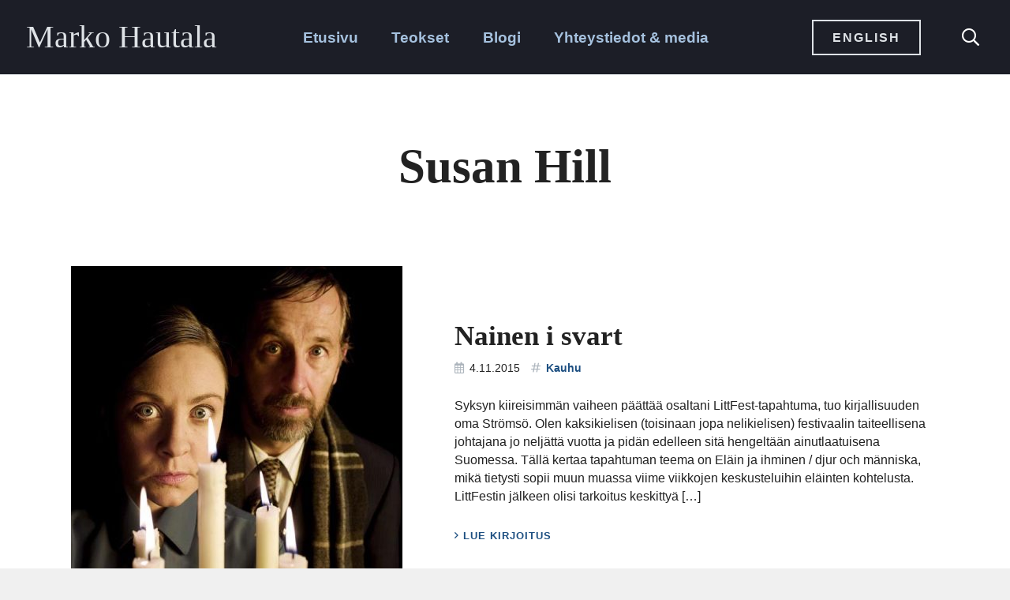

--- FILE ---
content_type: text/html; charset=UTF-8
request_url: http://markohautala.fi/avainsana/susan-hill/
body_size: 6073
content:
<!doctype html>
<html lang="fi" class="no-js">
<head>
	<meta charset="UTF-8">
	<meta name="viewport" content="width=device-width, initial-scale=1">
	<script>(function(html){html.className = html.className.replace(/\bno-js\b/,'js')})(document.documentElement);</script>
<title>Avainsana: Susan Hill | Marko Hautala</title>
	<style>img:is([sizes="auto" i], [sizes^="auto," i]) { contain-intrinsic-size: 3000px 1500px }</style>
	
<!-- The SEO Framework tehnyt Sybre Waaijer -->
<meta name="robots" content="max-snippet:-1,max-image-preview:standard,max-video-preview:-1" />
<link rel="canonical" href="http://markohautala.fi/avainsana/susan-hill/" />
<meta property="og:type" content="website" />
<meta property="og:locale" content="fi_FI" />
<meta property="og:site_name" content="Marko Hautala" />
<meta property="og:title" content="Avainsana: Susan Hill | Marko Hautala" />
<meta property="og:url" content="http://markohautala.fi/avainsana/susan-hill/" />
<meta property="og:image" content="http://markohautala.fi/wp-content/uploads/2020/02/cropped-marko-hautala-2020.jpg" />
<meta property="og:image:width" content="1280" />
<meta property="og:image:height" content="853" />
<meta name="twitter:card" content="summary_large_image" />
<meta name="twitter:site" content="@MarkoHautala" />
<meta name="twitter:title" content="Avainsana: Susan Hill | Marko Hautala" />
<meta name="twitter:image" content="http://markohautala.fi/wp-content/uploads/2020/02/cropped-marko-hautala-2020.jpg" />
<script type="application/ld+json">{"@context":"https://schema.org","@graph":[{"@type":"WebSite","@id":"http://markohautala.fi/#/schema/WebSite","url":"http://markohautala.fi/","name":"Marko Hautala","description":"Kirjailija Marko Hautalan virallinen kotisivu","inLanguage":"fi","potentialAction":{"@type":"SearchAction","target":{"@type":"EntryPoint","urlTemplate":"http://markohautala.fi/search/{search_term_string}/"},"query-input":"required name=search_term_string"},"publisher":{"@type":"Person","@id":"http://markohautala.fi/#/schema/Person","name":"Marko Hautala","url":"http://markohautala.fi/","sameAs":["https://twitter.com/markohautala","https://www.instagram.com/hautalamarko","https://www.youtube.com/channel/UC3WxJ7fsH34S5NLZJwWLUzA"]}},{"@type":"CollectionPage","@id":"http://markohautala.fi/avainsana/susan-hill/","url":"http://markohautala.fi/avainsana/susan-hill/","name":"Avainsana: Susan Hill | Marko Hautala","inLanguage":"fi","isPartOf":{"@id":"http://markohautala.fi/#/schema/WebSite"},"breadcrumb":{"@type":"BreadcrumbList","@id":"http://markohautala.fi/#/schema/BreadcrumbList","itemListElement":[{"@type":"ListItem","position":1,"item":"http://markohautala.fi/","name":"Marko Hautala"},{"@type":"ListItem","position":2,"name":"Avainsana: Susan Hill"}]}}]}</script>
<!-- / The SEO Framework tehnyt Sybre Waaijer | 5.69ms meta | 1.41ms boot -->

<link rel='dns-prefetch' href='//fonts.googleapis.com' />
<link rel="alternate" type="application/rss+xml" title="Marko Hautala &raquo; syöte" href="http://markohautala.fi/feed/" />
<link rel="alternate" type="application/rss+xml" title="Marko Hautala &raquo; kommenttien syöte" href="http://markohautala.fi/comments/feed/" />
<link rel="alternate" type="application/rss+xml" title="Marko Hautala &raquo; Susan Hill avainsanan RSS-syöte" href="http://markohautala.fi/avainsana/susan-hill/feed/" />
<style id='classic-theme-styles-inline-css'>
/*! This file is auto-generated */
.wp-block-button__link{color:#fff;background-color:#32373c;border-radius:9999px;box-shadow:none;text-decoration:none;padding:calc(.667em + 2px) calc(1.333em + 2px);font-size:1.125em}.wp-block-file__button{background:#32373c;color:#fff;text-decoration:none}
</style>
<style id='global-styles-inline-css'>
:root{--wp--preset--aspect-ratio--square: 1;--wp--preset--aspect-ratio--4-3: 4/3;--wp--preset--aspect-ratio--3-4: 3/4;--wp--preset--aspect-ratio--3-2: 3/2;--wp--preset--aspect-ratio--2-3: 2/3;--wp--preset--aspect-ratio--16-9: 16/9;--wp--preset--aspect-ratio--9-16: 9/16;--wp--preset--color--black: #000000;--wp--preset--color--cyan-bluish-gray: #abb8c3;--wp--preset--color--white: #ffffff;--wp--preset--color--pale-pink: #f78da7;--wp--preset--color--vivid-red: #cf2e2e;--wp--preset--color--luminous-vivid-orange: #ff6900;--wp--preset--color--luminous-vivid-amber: #fcb900;--wp--preset--color--light-green-cyan: #7bdcb5;--wp--preset--color--vivid-green-cyan: #00d084;--wp--preset--color--pale-cyan-blue: #8ed1fc;--wp--preset--color--vivid-cyan-blue: #0693e3;--wp--preset--color--vivid-purple: #9b51e0;--wp--preset--gradient--vivid-cyan-blue-to-vivid-purple: linear-gradient(135deg,rgba(6,147,227,1) 0%,rgb(155,81,224) 100%);--wp--preset--gradient--light-green-cyan-to-vivid-green-cyan: linear-gradient(135deg,rgb(122,220,180) 0%,rgb(0,208,130) 100%);--wp--preset--gradient--luminous-vivid-amber-to-luminous-vivid-orange: linear-gradient(135deg,rgba(252,185,0,1) 0%,rgba(255,105,0,1) 100%);--wp--preset--gradient--luminous-vivid-orange-to-vivid-red: linear-gradient(135deg,rgba(255,105,0,1) 0%,rgb(207,46,46) 100%);--wp--preset--gradient--very-light-gray-to-cyan-bluish-gray: linear-gradient(135deg,rgb(238,238,238) 0%,rgb(169,184,195) 100%);--wp--preset--gradient--cool-to-warm-spectrum: linear-gradient(135deg,rgb(74,234,220) 0%,rgb(151,120,209) 20%,rgb(207,42,186) 40%,rgb(238,44,130) 60%,rgb(251,105,98) 80%,rgb(254,248,76) 100%);--wp--preset--gradient--blush-light-purple: linear-gradient(135deg,rgb(255,206,236) 0%,rgb(152,150,240) 100%);--wp--preset--gradient--blush-bordeaux: linear-gradient(135deg,rgb(254,205,165) 0%,rgb(254,45,45) 50%,rgb(107,0,62) 100%);--wp--preset--gradient--luminous-dusk: linear-gradient(135deg,rgb(255,203,112) 0%,rgb(199,81,192) 50%,rgb(65,88,208) 100%);--wp--preset--gradient--pale-ocean: linear-gradient(135deg,rgb(255,245,203) 0%,rgb(182,227,212) 50%,rgb(51,167,181) 100%);--wp--preset--gradient--electric-grass: linear-gradient(135deg,rgb(202,248,128) 0%,rgb(113,206,126) 100%);--wp--preset--gradient--midnight: linear-gradient(135deg,rgb(2,3,129) 0%,rgb(40,116,252) 100%);--wp--preset--font-size--small: 13px;--wp--preset--font-size--medium: 20px;--wp--preset--font-size--large: 36px;--wp--preset--font-size--x-large: 42px;--wp--preset--spacing--20: 0.44rem;--wp--preset--spacing--30: 0.67rem;--wp--preset--spacing--40: 1rem;--wp--preset--spacing--50: 1.5rem;--wp--preset--spacing--60: 2.25rem;--wp--preset--spacing--70: 3.38rem;--wp--preset--spacing--80: 5.06rem;--wp--preset--shadow--natural: 6px 6px 9px rgba(0, 0, 0, 0.2);--wp--preset--shadow--deep: 12px 12px 50px rgba(0, 0, 0, 0.4);--wp--preset--shadow--sharp: 6px 6px 0px rgba(0, 0, 0, 0.2);--wp--preset--shadow--outlined: 6px 6px 0px -3px rgba(255, 255, 255, 1), 6px 6px rgba(0, 0, 0, 1);--wp--preset--shadow--crisp: 6px 6px 0px rgba(0, 0, 0, 1);}:where(.is-layout-flex){gap: 0.5em;}:where(.is-layout-grid){gap: 0.5em;}body .is-layout-flex{display: flex;}.is-layout-flex{flex-wrap: wrap;align-items: center;}.is-layout-flex > :is(*, div){margin: 0;}body .is-layout-grid{display: grid;}.is-layout-grid > :is(*, div){margin: 0;}:where(.wp-block-columns.is-layout-flex){gap: 2em;}:where(.wp-block-columns.is-layout-grid){gap: 2em;}:where(.wp-block-post-template.is-layout-flex){gap: 1.25em;}:where(.wp-block-post-template.is-layout-grid){gap: 1.25em;}.has-black-color{color: var(--wp--preset--color--black) !important;}.has-cyan-bluish-gray-color{color: var(--wp--preset--color--cyan-bluish-gray) !important;}.has-white-color{color: var(--wp--preset--color--white) !important;}.has-pale-pink-color{color: var(--wp--preset--color--pale-pink) !important;}.has-vivid-red-color{color: var(--wp--preset--color--vivid-red) !important;}.has-luminous-vivid-orange-color{color: var(--wp--preset--color--luminous-vivid-orange) !important;}.has-luminous-vivid-amber-color{color: var(--wp--preset--color--luminous-vivid-amber) !important;}.has-light-green-cyan-color{color: var(--wp--preset--color--light-green-cyan) !important;}.has-vivid-green-cyan-color{color: var(--wp--preset--color--vivid-green-cyan) !important;}.has-pale-cyan-blue-color{color: var(--wp--preset--color--pale-cyan-blue) !important;}.has-vivid-cyan-blue-color{color: var(--wp--preset--color--vivid-cyan-blue) !important;}.has-vivid-purple-color{color: var(--wp--preset--color--vivid-purple) !important;}.has-black-background-color{background-color: var(--wp--preset--color--black) !important;}.has-cyan-bluish-gray-background-color{background-color: var(--wp--preset--color--cyan-bluish-gray) !important;}.has-white-background-color{background-color: var(--wp--preset--color--white) !important;}.has-pale-pink-background-color{background-color: var(--wp--preset--color--pale-pink) !important;}.has-vivid-red-background-color{background-color: var(--wp--preset--color--vivid-red) !important;}.has-luminous-vivid-orange-background-color{background-color: var(--wp--preset--color--luminous-vivid-orange) !important;}.has-luminous-vivid-amber-background-color{background-color: var(--wp--preset--color--luminous-vivid-amber) !important;}.has-light-green-cyan-background-color{background-color: var(--wp--preset--color--light-green-cyan) !important;}.has-vivid-green-cyan-background-color{background-color: var(--wp--preset--color--vivid-green-cyan) !important;}.has-pale-cyan-blue-background-color{background-color: var(--wp--preset--color--pale-cyan-blue) !important;}.has-vivid-cyan-blue-background-color{background-color: var(--wp--preset--color--vivid-cyan-blue) !important;}.has-vivid-purple-background-color{background-color: var(--wp--preset--color--vivid-purple) !important;}.has-black-border-color{border-color: var(--wp--preset--color--black) !important;}.has-cyan-bluish-gray-border-color{border-color: var(--wp--preset--color--cyan-bluish-gray) !important;}.has-white-border-color{border-color: var(--wp--preset--color--white) !important;}.has-pale-pink-border-color{border-color: var(--wp--preset--color--pale-pink) !important;}.has-vivid-red-border-color{border-color: var(--wp--preset--color--vivid-red) !important;}.has-luminous-vivid-orange-border-color{border-color: var(--wp--preset--color--luminous-vivid-orange) !important;}.has-luminous-vivid-amber-border-color{border-color: var(--wp--preset--color--luminous-vivid-amber) !important;}.has-light-green-cyan-border-color{border-color: var(--wp--preset--color--light-green-cyan) !important;}.has-vivid-green-cyan-border-color{border-color: var(--wp--preset--color--vivid-green-cyan) !important;}.has-pale-cyan-blue-border-color{border-color: var(--wp--preset--color--pale-cyan-blue) !important;}.has-vivid-cyan-blue-border-color{border-color: var(--wp--preset--color--vivid-cyan-blue) !important;}.has-vivid-purple-border-color{border-color: var(--wp--preset--color--vivid-purple) !important;}.has-vivid-cyan-blue-to-vivid-purple-gradient-background{background: var(--wp--preset--gradient--vivid-cyan-blue-to-vivid-purple) !important;}.has-light-green-cyan-to-vivid-green-cyan-gradient-background{background: var(--wp--preset--gradient--light-green-cyan-to-vivid-green-cyan) !important;}.has-luminous-vivid-amber-to-luminous-vivid-orange-gradient-background{background: var(--wp--preset--gradient--luminous-vivid-amber-to-luminous-vivid-orange) !important;}.has-luminous-vivid-orange-to-vivid-red-gradient-background{background: var(--wp--preset--gradient--luminous-vivid-orange-to-vivid-red) !important;}.has-very-light-gray-to-cyan-bluish-gray-gradient-background{background: var(--wp--preset--gradient--very-light-gray-to-cyan-bluish-gray) !important;}.has-cool-to-warm-spectrum-gradient-background{background: var(--wp--preset--gradient--cool-to-warm-spectrum) !important;}.has-blush-light-purple-gradient-background{background: var(--wp--preset--gradient--blush-light-purple) !important;}.has-blush-bordeaux-gradient-background{background: var(--wp--preset--gradient--blush-bordeaux) !important;}.has-luminous-dusk-gradient-background{background: var(--wp--preset--gradient--luminous-dusk) !important;}.has-pale-ocean-gradient-background{background: var(--wp--preset--gradient--pale-ocean) !important;}.has-electric-grass-gradient-background{background: var(--wp--preset--gradient--electric-grass) !important;}.has-midnight-gradient-background{background: var(--wp--preset--gradient--midnight) !important;}.has-small-font-size{font-size: var(--wp--preset--font-size--small) !important;}.has-medium-font-size{font-size: var(--wp--preset--font-size--medium) !important;}.has-large-font-size{font-size: var(--wp--preset--font-size--large) !important;}.has-x-large-font-size{font-size: var(--wp--preset--font-size--x-large) !important;}
:where(.wp-block-post-template.is-layout-flex){gap: 1.25em;}:where(.wp-block-post-template.is-layout-grid){gap: 1.25em;}
:where(.wp-block-columns.is-layout-flex){gap: 2em;}:where(.wp-block-columns.is-layout-grid){gap: 2em;}
:root :where(.wp-block-pullquote){font-size: 1.5em;line-height: 1.6;}
</style>
<link rel='stylesheet' id='hautala-style-css' href='http://markohautala.fi/wp-content/themes/hautala/dist/css/app.css?ver=210220200846' media='all' />
<link rel='stylesheet' id='google-fonts-css' href='https://fonts.googleapis.com/css?family=Constantia:400,700%7CNunito:400,600,700&#038;display=swap' media='all' />
<link rel="EditURI" type="application/rsd+xml" title="RSD" href="http://markohautala.fi/xmlrpc.php?rsd" />
		<link rel="apple-touch-icon" sizes="180x180"
		href="http://markohautala.fi/wp-content/themes/hautala/dist/img/favicon/apple-touch-icon.png">
	<link rel="icon" type="image/png" sizes="32x32"
		href="http://markohautala.fi/wp-content/themes/hautala/dist/img/favicon/favicon-32x32.png">
	<link rel="icon" type="image/png" sizes="16x16"
		href="http://markohautala.fi/wp-content/themes/hautala/dist/img/favicon/favicon-16x16.png">
	<link rel="manifest" href="http://markohautala.fi/wp-content/themes/hautala/dist/img/favicon/site.webmanifest">
	<link rel="mask-icon" href="http://markohautala.fi/wp-content/themes/hautala/dist/img/favicon/safari-pinned-tab.svg"
		color="#ff5100">
	<link rel="shortcut icon" href="http://markohautala.fi/wp-content/themes/hautala/dist/img/favicon/favicon.ico">

			<!-- Global site tag (gtag.js) - Google Analytics -->
		<script async src="https://www.googletagmanager.com/gtag/js?id=UA-52276553-1"></script>
		<script>
			window.dataLayer = window.dataLayer || [];

			function gtag() {
				dataLayer.push(arguments);
			}

			gtag('js', new Date());
			gtag('config', 'UA-52276553-1', { 'anonymize_ip': true });
		</script>
	
</head>

<body class="archive tag tag-susan-hill tag-105 hfeed no-sidebar">

<div id="page" class="site">
	<a class="skip-link screen-reader-text" href="#content">Siirry sisältöön</a>
	<header id="masthead" class="site-header">
		<div id="searchBar" class="search-bar ">
			<form role="search" method="get" class="search-form" action="http://markohautala.fi/">
				<label>
					<span class="screen-reader-text">Haku:</span>
					<input type="search" class="search-field" placeholder="Haku &hellip;" value="" name="s" />
				</label>
				<input type="submit" class="search-submit" value="Hae" />
			</form>		</div>
		<div class="inner">
			<div class="site-logo header-logo">
				<a href="http://markohautala.fi/" rel="home"
					aria-label="Etusivu">
					<span class="logotype">Marko Hautala</span>
				</a>
			</div>
			<div class="hide-for-large">
				<button
					class="search-bar-toggle search-bar-toggle mobile-search-bar-toggle icon far fa-search">
					<span class="screen-reader-text">Avaa: Haku</span>
				</button>
			</div>
			<button class="hamburger hamburger--squeeze menu-toggle" type="button" aria-controls="primary-menu"
				aria-expanded="false">
				<span class="hamburger-box">
					<span class="screen-reader-text">Päävalikko</span>
					<span class="hamburger-inner"></span>
				</span>
			</button>
							<nav id="site-navigation" class="main-navigation hover-nav site-nav main-nav">
					<div class="menu-pavalikko-fin-2020-container"><ul id="primary-menu" class="menu"><li id="menu-item-2798" class="menu-item menu-item-type-post_type menu-item-object-page menu-item-home menu-item-2798"><a href="http://markohautala.fi/" class="link">Etusivu</a></li>
<li id="menu-item-2802" class="menu-item menu-item-type-post_type_archive menu-item-object-work menu-item-2802"><a href="http://markohautala.fi/works/" class="link">Teokset</a></li>
<li id="menu-item-2799" class="menu-item menu-item-type-post_type menu-item-object-page menu-item-2799"><a href="http://markohautala.fi/blogi/" class="link">Blogi</a></li>
<li id="menu-item-2800" class="menu-item menu-item-type-post_type menu-item-object-page menu-item-2800"><a href="http://markohautala.fi/yhteystiedot/" class="link">Yhteystiedot &#038; media</a></li>
</ul></div>
					<div class="extras mobile-extras" aria-hidden="true">
						<div class="lang-menu mobile-lang-menu">
											<nav class="lang-nav" role="navigation" aria-label="Mobile Lang Menu">
											<a href="http://markohautala.fi/avainsana/susan-hill/" lang="fi"
							class="lang-item lang-item-2 lang-item-fi current-lang lang-item-first">
							Suomi						</a>
											<a href="http://markohautala.fi/home/" lang="en-US"
							class="lang-item lang-item-4 lang-item-en no-translation">
							English						</a>
									</nav>
										</div>
					</div>
				</nav>
						<div class="nav-extras desktop-nav-extras show-for-large">
								<div class="lang-menu desktop-lang-menu">
									<nav class="lang-nav" role="navigation" aria-label="Desktop Lang Menu">
											<a href="http://markohautala.fi/home/" lang="en-US"
							class="lang-item lang-item-4 lang-item-en no-translation lang-item-first">
							English						</a>
									</nav>
								</div>
				<button class="search-bar-toggle search-bar-toggle mobile-search-bar-toggle icon far fa-search"
					aria-expanded="false">
					<span class="screen-reader-text">Avaa: Haku</span>
				</button>
			</div>
		</div>
	</header>
	<div id="content" class="site-content">

	<main id="main" class="site-main">
		<div class="section ">
			<div class="inner">
									<header class="page-header text-center">
						<h1 class="page-title size-huge"><span>Susan Hill</span></h1>					</header>
					<div class="article-feed">
						<div class="archive-items article-feed-items">
							<article class="feed-item  item-1372">

	<a href="http://markohautala.fi/nainen-i-svart/" class="item-link" rel="bookmark" aria-hidden="true" tabindex="-1">
		<figure class="post-thumbnail">
			<img alt="EKIS-1" class="img" src="http://markohautala.fi/wp-content/uploads/2015/11/EKIS-11-420x420.jpg" srcset="http://markohautala.fi/wp-content/uploads/2015/11/EKIS-11-420x420.jpg 420w, http://markohautala.fi/wp-content/uploads/2015/11/EKIS-11-300x300.jpg 300w, http://markohautala.fi/wp-content/uploads/2015/11/EKIS-11-360x360.jpg 360w, http://markohautala.fi/wp-content/uploads/2015/11/EKIS-11-180x180.jpg 180w, http://markohautala.fi/wp-content/uploads/2015/11/EKIS-11-400x401.jpg 400w, http://markohautala.fi/wp-content/uploads/2015/11/EKIS-11-500x500.jpg 500w, http://markohautala.fi/wp-content/uploads/2015/11/EKIS-11-350x351.jpg 350w, http://markohautala.fi/wp-content/uploads/2015/11/EKIS-11.jpg 599w" sizes="(max-width: 420px) 100vw, 420px" loading="lazy" >		</figure>
	</a>
	<div class="content-wrap">
		<header class="entry-header">
			<a href="http://markohautala.fi/nainen-i-svart/" class="item-link"
				rel="bookmark">
				<h3 class="h3 entry-title">Nainen i svart</h3>			</a>
		</header>
		<div class="article-meta">
			<div class="posted-on">
				<span class="icon far fa-calendar-alt" aria-hidden="true" tabindex="-1"></span>
				<time datetime="2015-11-04T09:15:30+02:00"
					class="entry-date">4.11.2015</time>
			</div>
			<div class="post-cats">
				<span class="icon far fa-hashtag" aria-hidden="true" tabindex="-1"></span>
				<a class="cat-link" href="http://markohautala.fi/aihe/kauhu/">Kauhu</a>			</div>
		</div>
		<div class="entry-summary">
			Syksyn kiireisimmän vaiheen päättää osaltani LittFest-tapahtuma, tuo kirjallisuuden oma Strömsö. Olen kaksikielisen (toisinaan jopa nelikielisen) festivaalin taiteellisena johtajana jo neljättä vuotta ja pidän edelleen sitä hengeltään ainutlaatuisena Suomessa. Tällä kertaa tapahtuman teema on Eläin ja ihminen / djur och människa, mikä tietysti sopii muun muassa viime viikkojen keskusteluihin eläinten kohtelusta. LittFestin jälkeen olisi tarkoitus keskittyä [&hellip;]</div>
		<footer class="entry-footer">
			<a class="more-link" href="http://markohautala.fi/nainen-i-svart/" class="item-link"
				aria-hidden="true" tabindex="-1" rel="bookmark">
				<span class="icon far fa-angle-right"></span>
				Lue kirjoitus			</a>
		</footer>
	</div>

</article>
<article class="feed-item  item-24">

	<a href="http://markohautala.fi/aave-nayttamolla/" class="item-link" rel="bookmark" aria-hidden="true" tabindex="-1">
		<figure class="post-thumbnail">
			<img alt="DSC_0170" class="img" src="http://markohautala.fi/wp-content/uploads/2014/04/DSC_0170-420x420.jpg" srcset="http://markohautala.fi/wp-content/uploads/2014/04/DSC_0170-420x420.jpg 420w, http://markohautala.fi/wp-content/uploads/2014/04/DSC_0170-300x300.jpg 300w, http://markohautala.fi/wp-content/uploads/2014/04/DSC_0170-360x360.jpg 360w, http://markohautala.fi/wp-content/uploads/2014/04/DSC_0170-180x180.jpg 180w, http://markohautala.fi/wp-content/uploads/2014/04/DSC_0170-150x150.jpg 150w" sizes="(max-width: 420px) 100vw, 420px" loading="lazy" >		</figure>
	</a>
	<div class="content-wrap">
		<header class="entry-header">
			<a href="http://markohautala.fi/aave-nayttamolla/" class="item-link"
				rel="bookmark">
				<h3 class="h3 entry-title">Aave näyttämöllä</h3>			</a>
		</header>
		<div class="article-meta">
			<div class="posted-on">
				<span class="icon far fa-calendar-alt" aria-hidden="true" tabindex="-1"></span>
				<time datetime="2014-04-03T09:14:00+03:00"
					class="entry-date">3.4.2014</time>
			</div>
			<div class="post-cats">
				<span class="icon far fa-hashtag" aria-hidden="true" tabindex="-1"></span>
				<a class="cat-link" href="http://markohautala.fi/aihe/kauhu/">Kauhu</a>			</div>
		</div>
		<div class="entry-summary">
			Tältä erää viimeinen pistäytymiseni Uumajan kulttuuripääkaupunkivuoden tapahtumiin sisälsi Profilteaternin näytelmän En kvinna i svart (pohjautuu Susan Hillin moderniin klassikkoon The Woman in Black).  Aiemmin näkemääni Utbrott-zombirytistelyyn verrattuna näytelmä oli perinteisempi sekä aiheeltaan että käsittelytavaltaan, mutta muutama hyytävän kaunis kohtaus nosti sen tavanomaista teatterikokemusta korkeammalle. Mustiin puetun naisen visuaalinen olemus oli vaikuttava ja lavastuksen yksinkertaisuudella vältettiin [&hellip;]</div>
		<footer class="entry-footer">
			<a class="more-link" href="http://markohautala.fi/aave-nayttamolla/" class="item-link"
				aria-hidden="true" tabindex="-1" rel="bookmark">
				<span class="icon far fa-angle-right"></span>
				Lue kirjoitus			</a>
		</footer>
	</div>

</article>
						</div>
					</div>
								</div>
		</div>
	</main>
</div>

<footer id="colophon" class="site-footer" role="contentinfo">
	<div class="site-logo footer-logo">
		<a href="http://markohautala.fi/" rel="home" aria-label="Etusivu">
			<span class="logotype">Marko Hautala</span>
		</a>
	</div>
			<div class="copy">
		&copy; Marko Hautala 2026	</div>
</footer>


</div><!-- #page -->

<script src="http://markohautala.fi/wp-content/themes/hautala/dist/js/vendor/jquery.min.js?ver=3.4.1" id="jquery-js"></script>
<script id="hautala-scripts-js-extra">
var hautalaScreenReaderText = {"expand":"Avaa alavalikko","collapse":"Sulje alavalikko"};
</script>
<script defer="defer" src="http://markohautala.fi/wp-content/themes/hautala/dist/js/app.min.js?ver=180220200614" id="hautala-scripts-js"></script>
<script>
(function() {
				var expirationDate = new Date();
				expirationDate.setTime( expirationDate.getTime() + 31536000 * 1000 );
				document.cookie = "pll_language=fi; expires=" + expirationDate.toUTCString() + "; path=/; SameSite=Lax";
			}());

</script>

</body>
</html>


--- FILE ---
content_type: text/css; charset=utf-8
request_url: http://markohautala.fi/wp-content/themes/hautala/dist/css/app.css?ver=210220200846
body_size: 29811
content:
@charset "UTF-8";
/*! normalize.css v8.0.1 | MIT License | github.com/necolas/normalize.css */
html{line-height:1.15;-webkit-text-size-adjust:100%}body{margin:0}details,main{display:block}h1{font-size:2em;margin:.67em 0}hr{-webkit-box-sizing:content-box;box-sizing:content-box;height:0;overflow:visible}code,kbd,pre,samp{font-family:monospace,monospace;font-size:1em}a{background-color:transparent}abbr[title]{border-bottom:none;-webkit-text-decoration:underline dotted;text-decoration:underline dotted}b,strong{font-weight:bolder}small{font-size:80%}sub,sup{font-size:75%;line-height:0;position:relative;vertical-align:baseline}sub{bottom:-.25em}sup{top:-.5em}img{border-style:none}button,input,optgroup,select,textarea{font-family:inherit;font-size:100%;line-height:1.15;margin:0}button,input{overflow:visible}button,select{text-transform:none}[type=button],[type=reset],[type=submit],button{-webkit-appearance:button}[type=button]::-moz-focus-inner,[type=reset]::-moz-focus-inner,[type=submit]::-moz-focus-inner,button::-moz-focus-inner{border-style:none;padding:0}[type=button]:-moz-focusring,[type=reset]:-moz-focusring,[type=submit]:-moz-focusring,button:-moz-focusring{outline:1px dotted ButtonText}fieldset{padding:.35em .75em .625em}legend{color:inherit;display:table;max-width:100%;white-space:normal}progress{vertical-align:baseline}textarea{overflow:auto}[type=checkbox],[type=radio],legend{-webkit-box-sizing:border-box;box-sizing:border-box;padding:0}[type=number]::-webkit-inner-spin-button,[type=number]::-webkit-outer-spin-button{height:auto}[type=search]{-webkit-appearance:textfield;outline-offset:-2px}[type=search]::-webkit-search-decoration{-webkit-appearance:none}::-webkit-file-upload-button{-webkit-appearance:button;font:inherit}summary{display:list-item}[hidden],template{display:none}.hide{display:none!important}.invisible{visibility:hidden}@media screen and (max-width:39.99875em){.hide-for-small-only{display:none!important}}@media screen and (max-width:0em),screen and (min-width:40em){.show-for-small-only{display:none!important}}@media print,screen and (min-width:40em){.hide-for-medium{display:none!important}}@media screen and (max-width:39.99875em){.show-for-medium{display:none!important}}@media screen and (min-width:40em) and (max-width:63.99875em){.hide-for-medium-only{display:none!important}}@media screen and (max-width:39.99875em),screen and (min-width:64em){.show-for-medium-only{display:none!important}}@media print,screen and (min-width:64em){.hide-for-large{display:none!important}}@media screen and (max-width:63.99875em){.show-for-large{display:none!important}}@media screen and (min-width:64em) and (max-width:74.99875em){.hide-for-large-only{display:none!important}}@media screen and (max-width:63.99875em),screen and (min-width:75em){.show-for-large-only{display:none!important}}.show-for-sr,.show-on-focus{position:absolute!important;width:1px;height:1px;padding:0;overflow:hidden;clip:rect(0,0,0,0);white-space:nowrap;border:0}.show-on-focus:active,.show-on-focus:focus{position:static!important;width:auto;height:auto;overflow:visible;clip:auto;white-space:normal}.hide-for-portrait,.show-for-landscape{display:block!important}@media screen and (orientation:landscape){.hide-for-portrait,.show-for-landscape{display:block!important}}@media screen and (orientation:portrait){.hide-for-portrait,.show-for-landscape{display:none!important}}.hide-for-landscape,.show-for-portrait{display:none!important}@media screen and (orientation:landscape){.hide-for-landscape,.show-for-portrait{display:none!important}}@media screen and (orientation:portrait){.hide-for-landscape,.show-for-portrait{display:block!important}}.text-left{text-align:left}.text-right{text-align:right}.text-center{text-align:center}.text-justify{text-align:justify}@media print,screen and (min-width:40em){.medium-text-left{text-align:left}.medium-text-right{text-align:right}.medium-text-center{text-align:center}.medium-text-justify{text-align:justify}}@media print,screen and (min-width:64em){.large-text-left{text-align:left}.large-text-right{text-align:right}.large-text-center{text-align:center}.large-text-justify{text-align:justify}}
/*!
 * Font Awesome Pro 5.12.1 by @fontawesome - https://fontawesome.com
 * License - https://fontawesome.com/license (Commercial License)
 */
@-webkit-keyframes fa-spin{0%{-webkit-transform:rotate(0deg);transform:rotate(0deg)}to{-webkit-transform:rotate(360deg);transform:rotate(360deg)}}@keyframes fa-spin{0%{-webkit-transform:rotate(0deg);transform:rotate(0deg)}to{-webkit-transform:rotate(360deg);transform:rotate(360deg)}}.fa,.fab,.fad,.fal,.far,.fas{-moz-osx-font-smoothing:grayscale;-webkit-font-smoothing:antialiased;display:inline-block;font-style:normal;font-variant:normal;text-rendering:auto;line-height:1}.fa-lg{font-size:1.33333em;line-height:.75em;vertical-align:-.0667em}.fa-xs{font-size:.75em}.fa-sm{font-size:.875em}.fa-1x{font-size:1em}.fa-2x{font-size:2em}.fa-3x{font-size:3em}.fa-4x{font-size:4em}.fa-5x{font-size:5em}.fa-6x{font-size:6em}.fa-7x{font-size:7em}.fa-8x{font-size:8em}.fa-9x{font-size:9em}.fa-10x{font-size:10em}.fa-fw{text-align:center;width:1.25em}.fa-ul{list-style-type:none;margin-left:2.5em;padding-left:0}.fa-ul>li{position:relative}.fa-li{left:-2em;position:absolute;text-align:center;width:2em;line-height:inherit}.fa-border{border:solid .08em #eee;border-radius:.1em;padding:.2em .25em .15em}.fa-pull-left{float:left}.fa-pull-right{float:right}.fa.fa-pull-left,.fab.fa-pull-left,.fal.fa-pull-left,.far.fa-pull-left,.fas.fa-pull-left{margin-right:.3em}.fa.fa-pull-right,.fab.fa-pull-right,.fal.fa-pull-right,.far.fa-pull-right,.fas.fa-pull-right{margin-left:.3em}.fa-spin{-webkit-animation:fa-spin 2s infinite linear;animation:fa-spin 2s infinite linear}.fa-pulse{-webkit-animation:fa-spin 1s infinite steps(8);animation:fa-spin 1s infinite steps(8)}.fa-rotate-90{-ms-filter:"progid:DXImageTransform.Microsoft.BasicImage(rotation=1)";-webkit-transform:rotate(90deg);-ms-transform:rotate(90deg);transform:rotate(90deg)}.fa-rotate-180{-ms-filter:"progid:DXImageTransform.Microsoft.BasicImage(rotation=2)";-webkit-transform:rotate(180deg);-ms-transform:rotate(180deg);transform:rotate(180deg)}.fa-rotate-270{-ms-filter:"progid:DXImageTransform.Microsoft.BasicImage(rotation=3)";-webkit-transform:rotate(270deg);-ms-transform:rotate(270deg);transform:rotate(270deg)}.fa-flip-horizontal{-ms-filter:"progid:DXImageTransform.Microsoft.BasicImage(rotation=0, mirror=1)";-webkit-transform:scale(-1,1);-ms-transform:scale(-1,1);transform:scale(-1,1)}.fa-flip-both,.fa-flip-horizontal.fa-flip-vertical,.fa-flip-vertical{-ms-filter:"progid:DXImageTransform.Microsoft.BasicImage(rotation=2, mirror=1)";-webkit-transform:scale(1,-1);-ms-transform:scale(1,-1);transform:scale(1,-1)}.fa-flip-both,.fa-flip-horizontal.fa-flip-vertical{-webkit-transform:scale(-1,-1);-ms-transform:scale(-1,-1);transform:scale(-1,-1)}:root .fa-flip-both,:root .fa-flip-horizontal,:root .fa-flip-vertical,:root .fa-rotate-180,:root .fa-rotate-270,:root .fa-rotate-90{-webkit-filter:none;filter:none}.fa-stack{display:inline-block;height:2em;line-height:2em;position:relative;vertical-align:middle;width:2.5em}.fa-stack-1x,.fa-stack-2x{left:0;position:absolute;text-align:center;width:100%}.fa-stack-1x{line-height:inherit}.fa-stack-2x{font-size:2em}.fa-inverse{color:#fff}.fa-500px:before{content:"\f26e"}.fa-abacus:before{content:"\f640"}.fa-accessible-icon:before{content:"\f368"}.fa-accusoft:before{content:"\f369"}.fa-acorn:before{content:"\f6ae"}.fa-acquisitions-incorporated:before{content:"\f6af"}.fa-ad:before{content:"\f641"}.fa-address-book:before{content:"\f2b9"}.fa-address-card:before{content:"\f2bb"}.fa-adjust:before{content:"\f042"}.fa-adn:before{content:"\f170"}.fa-adobe:before{content:"\f778"}.fa-adversal:before{content:"\f36a"}.fa-affiliatetheme:before{content:"\f36b"}.fa-air-conditioner:before{content:"\f8f4"}.fa-air-freshener:before{content:"\f5d0"}.fa-airbnb:before{content:"\f834"}.fa-alarm-clock:before{content:"\f34e"}.fa-alarm-exclamation:before{content:"\f843"}.fa-alarm-plus:before{content:"\f844"}.fa-alarm-snooze:before{content:"\f845"}.fa-album:before{content:"\f89f"}.fa-album-collection:before{content:"\f8a0"}.fa-algolia:before{content:"\f36c"}.fa-alicorn:before{content:"\f6b0"}.fa-alien:before{content:"\f8f5"}.fa-alien-monster:before{content:"\f8f6"}.fa-align-center:before{content:"\f037"}.fa-align-justify:before{content:"\f039"}.fa-align-left:before{content:"\f036"}.fa-align-right:before{content:"\f038"}.fa-align-slash:before{content:"\f846"}.fa-alipay:before{content:"\f642"}.fa-allergies:before{content:"\f461"}.fa-amazon:before{content:"\f270"}.fa-amazon-pay:before{content:"\f42c"}.fa-ambulance:before{content:"\f0f9"}.fa-american-sign-language-interpreting:before{content:"\f2a3"}.fa-amilia:before{content:"\f36d"}.fa-amp-guitar:before{content:"\f8a1"}.fa-analytics:before{content:"\f643"}.fa-anchor:before{content:"\f13d"}.fa-android:before{content:"\f17b"}.fa-angel:before{content:"\f779"}.fa-angellist:before{content:"\f209"}.fa-angle-double-down:before{content:"\f103"}.fa-angle-double-left:before{content:"\f100"}.fa-angle-double-right:before{content:"\f101"}.fa-angle-double-up:before{content:"\f102"}.fa-angle-down:before{content:"\f107"}.fa-angle-left:before{content:"\f104"}.fa-angle-right:before{content:"\f105"}.fa-angle-up:before{content:"\f106"}.fa-angry:before{content:"\f556"}.fa-angrycreative:before{content:"\f36e"}.fa-angular:before{content:"\f420"}.fa-ankh:before{content:"\f644"}.fa-app-store:before{content:"\f36f"}.fa-app-store-ios:before{content:"\f370"}.fa-apper:before{content:"\f371"}.fa-apple:before{content:"\f179"}.fa-apple-alt:before{content:"\f5d1"}.fa-apple-crate:before{content:"\f6b1"}.fa-apple-pay:before{content:"\f415"}.fa-archive:before{content:"\f187"}.fa-archway:before{content:"\f557"}.fa-arrow-alt-circle-down:before{content:"\f358"}.fa-arrow-alt-circle-left:before{content:"\f359"}.fa-arrow-alt-circle-right:before{content:"\f35a"}.fa-arrow-alt-circle-up:before{content:"\f35b"}.fa-arrow-alt-down:before{content:"\f354"}.fa-arrow-alt-from-bottom:before{content:"\f346"}.fa-arrow-alt-from-left:before{content:"\f347"}.fa-arrow-alt-from-right:before{content:"\f348"}.fa-arrow-alt-from-top:before{content:"\f349"}.fa-arrow-alt-left:before{content:"\f355"}.fa-arrow-alt-right:before{content:"\f356"}.fa-arrow-alt-square-down:before{content:"\f350"}.fa-arrow-alt-square-left:before{content:"\f351"}.fa-arrow-alt-square-right:before{content:"\f352"}.fa-arrow-alt-square-up:before{content:"\f353"}.fa-arrow-alt-to-bottom:before{content:"\f34a"}.fa-arrow-alt-to-left:before{content:"\f34b"}.fa-arrow-alt-to-right:before{content:"\f34c"}.fa-arrow-alt-to-top:before{content:"\f34d"}.fa-arrow-alt-up:before{content:"\f357"}.fa-arrow-circle-down:before{content:"\f0ab"}.fa-arrow-circle-left:before{content:"\f0a8"}.fa-arrow-circle-right:before{content:"\f0a9"}.fa-arrow-circle-up:before{content:"\f0aa"}.fa-arrow-down:before{content:"\f063"}.fa-arrow-from-bottom:before{content:"\f342"}.fa-arrow-from-left:before{content:"\f343"}.fa-arrow-from-right:before{content:"\f344"}.fa-arrow-from-top:before{content:"\f345"}.fa-arrow-left:before{content:"\f060"}.fa-arrow-right:before{content:"\f061"}.fa-arrow-square-down:before{content:"\f339"}.fa-arrow-square-left:before{content:"\f33a"}.fa-arrow-square-right:before{content:"\f33b"}.fa-arrow-square-up:before{content:"\f33c"}.fa-arrow-to-bottom:before{content:"\f33d"}.fa-arrow-to-left:before{content:"\f33e"}.fa-arrow-to-right:before{content:"\f340"}.fa-arrow-to-top:before{content:"\f341"}.fa-arrow-up:before{content:"\f062"}.fa-arrows:before{content:"\f047"}.fa-arrows-alt:before{content:"\f0b2"}.fa-arrows-alt-h:before{content:"\f337"}.fa-arrows-alt-v:before{content:"\f338"}.fa-arrows-h:before{content:"\f07e"}.fa-arrows-v:before{content:"\f07d"}.fa-artstation:before{content:"\f77a"}.fa-assistive-listening-systems:before{content:"\f2a2"}.fa-asterisk:before{content:"\f069"}.fa-asymmetrik:before{content:"\f372"}.fa-at:before{content:"\f1fa"}.fa-atlas:before{content:"\f558"}.fa-atlassian:before{content:"\f77b"}.fa-atom:before{content:"\f5d2"}.fa-atom-alt:before{content:"\f5d3"}.fa-audible:before{content:"\f373"}.fa-audio-description:before{content:"\f29e"}.fa-autoprefixer:before{content:"\f41c"}.fa-avianex:before{content:"\f374"}.fa-aviato:before{content:"\f421"}.fa-award:before{content:"\f559"}.fa-aws:before{content:"\f375"}.fa-axe:before{content:"\f6b2"}.fa-axe-battle:before{content:"\f6b3"}.fa-baby:before{content:"\f77c"}.fa-baby-carriage:before{content:"\f77d"}.fa-backpack:before{content:"\f5d4"}.fa-backspace:before{content:"\f55a"}.fa-backward:before{content:"\f04a"}.fa-bacon:before{content:"\f7e5"}.fa-badge:before{content:"\f335"}.fa-badge-check:before{content:"\f336"}.fa-badge-dollar:before{content:"\f645"}.fa-badge-percent:before{content:"\f646"}.fa-badge-sheriff:before{content:"\f8a2"}.fa-badger-honey:before{content:"\f6b4"}.fa-bags-shopping:before{content:"\f847"}.fa-bahai:before{content:"\f666"}.fa-balance-scale:before{content:"\f24e"}.fa-balance-scale-left:before{content:"\f515"}.fa-balance-scale-right:before{content:"\f516"}.fa-ball-pile:before{content:"\f77e"}.fa-ballot:before{content:"\f732"}.fa-ballot-check:before{content:"\f733"}.fa-ban:before{content:"\f05e"}.fa-band-aid:before{content:"\f462"}.fa-bandcamp:before{content:"\f2d5"}.fa-banjo:before{content:"\f8a3"}.fa-barcode:before{content:"\f02a"}.fa-barcode-alt:before{content:"\f463"}.fa-barcode-read:before{content:"\f464"}.fa-barcode-scan:before{content:"\f465"}.fa-bars:before{content:"\f0c9"}.fa-baseball:before{content:"\f432"}.fa-baseball-ball:before{content:"\f433"}.fa-basketball-ball:before{content:"\f434"}.fa-basketball-hoop:before{content:"\f435"}.fa-bat:before{content:"\f6b5"}.fa-bath:before{content:"\f2cd"}.fa-battery-bolt:before{content:"\f376"}.fa-battery-empty:before{content:"\f244"}.fa-battery-full:before{content:"\f240"}.fa-battery-half:before{content:"\f242"}.fa-battery-quarter:before{content:"\f243"}.fa-battery-slash:before{content:"\f377"}.fa-battery-three-quarters:before{content:"\f241"}.fa-battle-net:before{content:"\f835"}.fa-bed:before{content:"\f236"}.fa-bed-alt:before{content:"\f8f7"}.fa-bed-bunk:before{content:"\f8f8"}.fa-bed-empty:before{content:"\f8f9"}.fa-beer:before{content:"\f0fc"}.fa-behance:before{content:"\f1b4"}.fa-behance-square:before{content:"\f1b5"}.fa-bell:before{content:"\f0f3"}.fa-bell-exclamation:before{content:"\f848"}.fa-bell-on:before{content:"\f8fa"}.fa-bell-plus:before{content:"\f849"}.fa-bell-school:before{content:"\f5d5"}.fa-bell-school-slash:before{content:"\f5d6"}.fa-bell-slash:before{content:"\f1f6"}.fa-bells:before{content:"\f77f"}.fa-betamax:before{content:"\f8a4"}.fa-bezier-curve:before{content:"\f55b"}.fa-bible:before{content:"\f647"}.fa-bicycle:before{content:"\f206"}.fa-biking:before{content:"\f84a"}.fa-biking-mountain:before{content:"\f84b"}.fa-bimobject:before{content:"\f378"}.fa-binoculars:before{content:"\f1e5"}.fa-biohazard:before{content:"\f780"}.fa-birthday-cake:before{content:"\f1fd"}.fa-bitbucket:before{content:"\f171"}.fa-bitcoin:before{content:"\f379"}.fa-bity:before{content:"\f37a"}.fa-black-tie:before{content:"\f27e"}.fa-blackberry:before{content:"\f37b"}.fa-blanket:before{content:"\f498"}.fa-blender:before{content:"\f517"}.fa-blender-phone:before{content:"\f6b6"}.fa-blind:before{content:"\f29d"}.fa-blinds:before{content:"\f8fb"}.fa-blinds-open:before{content:"\f8fc"}.fa-blinds-raised:before{content:"\f8fd"}.fa-blog:before{content:"\f781"}.fa-blogger:before{content:"\f37c"}.fa-blogger-b:before{content:"\f37d"}.fa-bluetooth:before{content:"\f293"}.fa-bluetooth-b:before{content:"\f294"}.fa-bold:before{content:"\f032"}.fa-bolt:before{content:"\f0e7"}.fa-bomb:before{content:"\f1e2"}.fa-bone:before{content:"\f5d7"}.fa-bone-break:before{content:"\f5d8"}.fa-bong:before{content:"\f55c"}.fa-book:before{content:"\f02d"}.fa-book-alt:before{content:"\f5d9"}.fa-book-dead:before{content:"\f6b7"}.fa-book-heart:before{content:"\f499"}.fa-book-medical:before{content:"\f7e6"}.fa-book-open:before{content:"\f518"}.fa-book-reader:before{content:"\f5da"}.fa-book-spells:before{content:"\f6b8"}.fa-book-user:before{content:"\f7e7"}.fa-bookmark:before{content:"\f02e"}.fa-books:before{content:"\f5db"}.fa-books-medical:before{content:"\f7e8"}.fa-boombox:before{content:"\f8a5"}.fa-boot:before{content:"\f782"}.fa-booth-curtain:before{content:"\f734"}.fa-bootstrap:before{content:"\f836"}.fa-border-all:before{content:"\f84c"}.fa-border-bottom:before{content:"\f84d"}.fa-border-center-h:before{content:"\f89c"}.fa-border-center-v:before{content:"\f89d"}.fa-border-inner:before{content:"\f84e"}.fa-border-left:before{content:"\f84f"}.fa-border-none:before{content:"\f850"}.fa-border-outer:before{content:"\f851"}.fa-border-right:before{content:"\f852"}.fa-border-style:before{content:"\f853"}.fa-border-style-alt:before{content:"\f854"}.fa-border-top:before{content:"\f855"}.fa-bow-arrow:before{content:"\f6b9"}.fa-bowling-ball:before{content:"\f436"}.fa-bowling-pins:before{content:"\f437"}.fa-box:before{content:"\f466"}.fa-box-alt:before{content:"\f49a"}.fa-box-ballot:before{content:"\f735"}.fa-box-check:before{content:"\f467"}.fa-box-fragile:before{content:"\f49b"}.fa-box-full:before{content:"\f49c"}.fa-box-heart:before{content:"\f49d"}.fa-box-open:before{content:"\f49e"}.fa-box-up:before{content:"\f49f"}.fa-box-usd:before{content:"\f4a0"}.fa-boxes:before{content:"\f468"}.fa-boxes-alt:before{content:"\f4a1"}.fa-boxing-glove:before{content:"\f438"}.fa-brackets:before{content:"\f7e9"}.fa-brackets-curly:before{content:"\f7ea"}.fa-braille:before{content:"\f2a1"}.fa-brain:before{content:"\f5dc"}.fa-bread-loaf:before{content:"\f7eb"}.fa-bread-slice:before{content:"\f7ec"}.fa-briefcase:before{content:"\f0b1"}.fa-briefcase-medical:before{content:"\f469"}.fa-bring-forward:before{content:"\f856"}.fa-bring-front:before{content:"\f857"}.fa-broadcast-tower:before{content:"\f519"}.fa-broom:before{content:"\f51a"}.fa-browser:before{content:"\f37e"}.fa-brush:before{content:"\f55d"}.fa-btc:before{content:"\f15a"}.fa-buffer:before{content:"\f837"}.fa-bug:before{content:"\f188"}.fa-building:before{content:"\f1ad"}.fa-bullhorn:before{content:"\f0a1"}.fa-bullseye:before{content:"\f140"}.fa-bullseye-arrow:before{content:"\f648"}.fa-bullseye-pointer:before{content:"\f649"}.fa-burger-soda:before{content:"\f858"}.fa-burn:before{content:"\f46a"}.fa-buromobelexperte:before{content:"\f37f"}.fa-burrito:before{content:"\f7ed"}.fa-bus:before{content:"\f207"}.fa-bus-alt:before{content:"\f55e"}.fa-bus-school:before{content:"\f5dd"}.fa-business-time:before{content:"\f64a"}.fa-buy-n-large:before{content:"\f8a6"}.fa-buysellads:before{content:"\f20d"}.fa-cabinet-filing:before{content:"\f64b"}.fa-cactus:before{content:"\f8a7"}.fa-calculator:before{content:"\f1ec"}.fa-calculator-alt:before{content:"\f64c"}.fa-calendar:before{content:"\f133"}.fa-calendar-alt:before{content:"\f073"}.fa-calendar-check:before{content:"\f274"}.fa-calendar-day:before{content:"\f783"}.fa-calendar-edit:before{content:"\f333"}.fa-calendar-exclamation:before{content:"\f334"}.fa-calendar-minus:before{content:"\f272"}.fa-calendar-plus:before{content:"\f271"}.fa-calendar-star:before{content:"\f736"}.fa-calendar-times:before{content:"\f273"}.fa-calendar-week:before{content:"\f784"}.fa-camcorder:before{content:"\f8a8"}.fa-camera:before{content:"\f030"}.fa-camera-alt:before{content:"\f332"}.fa-camera-home:before{content:"\f8fe"}.fa-camera-movie:before{content:"\f8a9"}.fa-camera-polaroid:before{content:"\f8aa"}.fa-camera-retro:before{content:"\f083"}.fa-campfire:before{content:"\f6ba"}.fa-campground:before{content:"\f6bb"}.fa-canadian-maple-leaf:before{content:"\f785"}.fa-candle-holder:before{content:"\f6bc"}.fa-candy-cane:before{content:"\f786"}.fa-candy-corn:before{content:"\f6bd"}.fa-cannabis:before{content:"\f55f"}.fa-capsules:before{content:"\f46b"}.fa-car:before{content:"\f1b9"}.fa-car-alt:before{content:"\f5de"}.fa-car-battery:before{content:"\f5df"}.fa-car-building:before{content:"\f859"}.fa-car-bump:before{content:"\f5e0"}.fa-car-bus:before{content:"\f85a"}.fa-car-crash:before{content:"\f5e1"}.fa-car-garage:before{content:"\f5e2"}.fa-car-mechanic:before{content:"\f5e3"}.fa-car-side:before{content:"\f5e4"}.fa-car-tilt:before{content:"\f5e5"}.fa-car-wash:before{content:"\f5e6"}.fa-caravan:before{content:"\f8ff"}.fa-caravan-alt:before{content:"\f900"}.fa-caret-circle-down:before{content:"\f32d"}.fa-caret-circle-left:before{content:"\f32e"}.fa-caret-circle-right:before{content:"\f330"}.fa-caret-circle-up:before{content:"\f331"}.fa-caret-down:before{content:"\f0d7"}.fa-caret-left:before{content:"\f0d9"}.fa-caret-right:before{content:"\f0da"}.fa-caret-square-down:before{content:"\f150"}.fa-caret-square-left:before{content:"\f191"}.fa-caret-square-right:before{content:"\f152"}.fa-caret-square-up:before{content:"\f151"}.fa-caret-up:before{content:"\f0d8"}.fa-carrot:before{content:"\f787"}.fa-cars:before{content:"\f85b"}.fa-cart-arrow-down:before{content:"\f218"}.fa-cart-plus:before{content:"\f217"}.fa-cash-register:before{content:"\f788"}.fa-cassette-tape:before{content:"\f8ab"}.fa-cat:before{content:"\f6be"}.fa-cat-space:before{content:"\f901"}.fa-cauldron:before{content:"\f6bf"}.fa-cc-amazon-pay:before{content:"\f42d"}.fa-cc-amex:before{content:"\f1f3"}.fa-cc-apple-pay:before{content:"\f416"}.fa-cc-diners-club:before{content:"\f24c"}.fa-cc-discover:before{content:"\f1f2"}.fa-cc-jcb:before{content:"\f24b"}.fa-cc-mastercard:before{content:"\f1f1"}.fa-cc-paypal:before{content:"\f1f4"}.fa-cc-stripe:before{content:"\f1f5"}.fa-cc-visa:before{content:"\f1f0"}.fa-cctv:before{content:"\f8ac"}.fa-centercode:before{content:"\f380"}.fa-centos:before{content:"\f789"}.fa-certificate:before{content:"\f0a3"}.fa-chair:before{content:"\f6c0"}.fa-chair-office:before{content:"\f6c1"}.fa-chalkboard:before{content:"\f51b"}.fa-chalkboard-teacher:before{content:"\f51c"}.fa-charging-station:before{content:"\f5e7"}.fa-chart-area:before{content:"\f1fe"}.fa-chart-bar:before{content:"\f080"}.fa-chart-line:before{content:"\f201"}.fa-chart-line-down:before{content:"\f64d"}.fa-chart-network:before{content:"\f78a"}.fa-chart-pie:before{content:"\f200"}.fa-chart-pie-alt:before{content:"\f64e"}.fa-chart-scatter:before{content:"\f7ee"}.fa-check:before{content:"\f00c"}.fa-check-circle:before{content:"\f058"}.fa-check-double:before{content:"\f560"}.fa-check-square:before{content:"\f14a"}.fa-cheese:before{content:"\f7ef"}.fa-cheese-swiss:before{content:"\f7f0"}.fa-cheeseburger:before{content:"\f7f1"}.fa-chess:before{content:"\f439"}.fa-chess-bishop:before{content:"\f43a"}.fa-chess-bishop-alt:before{content:"\f43b"}.fa-chess-board:before{content:"\f43c"}.fa-chess-clock:before{content:"\f43d"}.fa-chess-clock-alt:before{content:"\f43e"}.fa-chess-king:before{content:"\f43f"}.fa-chess-king-alt:before{content:"\f440"}.fa-chess-knight:before{content:"\f441"}.fa-chess-knight-alt:before{content:"\f442"}.fa-chess-pawn:before{content:"\f443"}.fa-chess-pawn-alt:before{content:"\f444"}.fa-chess-queen:before{content:"\f445"}.fa-chess-queen-alt:before{content:"\f446"}.fa-chess-rook:before{content:"\f447"}.fa-chess-rook-alt:before{content:"\f448"}.fa-chevron-circle-down:before{content:"\f13a"}.fa-chevron-circle-left:before{content:"\f137"}.fa-chevron-circle-right:before{content:"\f138"}.fa-chevron-circle-up:before{content:"\f139"}.fa-chevron-double-down:before{content:"\f322"}.fa-chevron-double-left:before{content:"\f323"}.fa-chevron-double-right:before{content:"\f324"}.fa-chevron-double-up:before{content:"\f325"}.fa-chevron-down:before{content:"\f078"}.fa-chevron-left:before{content:"\f053"}.fa-chevron-right:before{content:"\f054"}.fa-chevron-square-down:before{content:"\f329"}.fa-chevron-square-left:before{content:"\f32a"}.fa-chevron-square-right:before{content:"\f32b"}.fa-chevron-square-up:before{content:"\f32c"}.fa-chevron-up:before{content:"\f077"}.fa-child:before{content:"\f1ae"}.fa-chimney:before{content:"\f78b"}.fa-chrome:before{content:"\f268"}.fa-chromecast:before{content:"\f838"}.fa-church:before{content:"\f51d"}.fa-circle:before{content:"\f111"}.fa-circle-notch:before{content:"\f1ce"}.fa-city:before{content:"\f64f"}.fa-clarinet:before{content:"\f8ad"}.fa-claw-marks:before{content:"\f6c2"}.fa-clinic-medical:before{content:"\f7f2"}.fa-clipboard:before{content:"\f328"}.fa-clipboard-check:before{content:"\f46c"}.fa-clipboard-list:before{content:"\f46d"}.fa-clipboard-list-check:before{content:"\f737"}.fa-clipboard-prescription:before{content:"\f5e8"}.fa-clipboard-user:before{content:"\f7f3"}.fa-clock:before{content:"\f017"}.fa-clone:before{content:"\f24d"}.fa-closed-captioning:before{content:"\f20a"}.fa-cloud:before{content:"\f0c2"}.fa-cloud-download:before{content:"\f0ed"}.fa-cloud-download-alt:before{content:"\f381"}.fa-cloud-drizzle:before{content:"\f738"}.fa-cloud-hail:before{content:"\f739"}.fa-cloud-hail-mixed:before{content:"\f73a"}.fa-cloud-meatball:before{content:"\f73b"}.fa-cloud-moon:before{content:"\f6c3"}.fa-cloud-moon-rain:before{content:"\f73c"}.fa-cloud-music:before{content:"\f8ae"}.fa-cloud-rain:before{content:"\f73d"}.fa-cloud-rainbow:before{content:"\f73e"}.fa-cloud-showers:before{content:"\f73f"}.fa-cloud-showers-heavy:before{content:"\f740"}.fa-cloud-sleet:before{content:"\f741"}.fa-cloud-snow:before{content:"\f742"}.fa-cloud-sun:before{content:"\f6c4"}.fa-cloud-sun-rain:before{content:"\f743"}.fa-cloud-upload:before{content:"\f0ee"}.fa-cloud-upload-alt:before{content:"\f382"}.fa-clouds:before{content:"\f744"}.fa-clouds-moon:before{content:"\f745"}.fa-clouds-sun:before{content:"\f746"}.fa-cloudscale:before{content:"\f383"}.fa-cloudsmith:before{content:"\f384"}.fa-cloudversify:before{content:"\f385"}.fa-club:before{content:"\f327"}.fa-cocktail:before{content:"\f561"}.fa-code:before{content:"\f121"}.fa-code-branch:before{content:"\f126"}.fa-code-commit:before{content:"\f386"}.fa-code-merge:before{content:"\f387"}.fa-codepen:before{content:"\f1cb"}.fa-codiepie:before{content:"\f284"}.fa-coffee:before{content:"\f0f4"}.fa-coffee-pot:before{content:"\f902"}.fa-coffee-togo:before{content:"\f6c5"}.fa-coffin:before{content:"\f6c6"}.fa-coffin-cross:before{content:"\f951"}.fa-cog:before{content:"\f013"}.fa-cogs:before{content:"\f085"}.fa-coin:before{content:"\f85c"}.fa-coins:before{content:"\f51e"}.fa-columns:before{content:"\f0db"}.fa-comet:before{content:"\f903"}.fa-comment:before{content:"\f075"}.fa-comment-alt:before{content:"\f27a"}.fa-comment-alt-check:before{content:"\f4a2"}.fa-comment-alt-dollar:before{content:"\f650"}.fa-comment-alt-dots:before{content:"\f4a3"}.fa-comment-alt-edit:before{content:"\f4a4"}.fa-comment-alt-exclamation:before{content:"\f4a5"}.fa-comment-alt-lines:before{content:"\f4a6"}.fa-comment-alt-medical:before{content:"\f7f4"}.fa-comment-alt-minus:before{content:"\f4a7"}.fa-comment-alt-music:before{content:"\f8af"}.fa-comment-alt-plus:before{content:"\f4a8"}.fa-comment-alt-slash:before{content:"\f4a9"}.fa-comment-alt-smile:before{content:"\f4aa"}.fa-comment-alt-times:before{content:"\f4ab"}.fa-comment-check:before{content:"\f4ac"}.fa-comment-dollar:before{content:"\f651"}.fa-comment-dots:before{content:"\f4ad"}.fa-comment-edit:before{content:"\f4ae"}.fa-comment-exclamation:before{content:"\f4af"}.fa-comment-lines:before{content:"\f4b0"}.fa-comment-medical:before{content:"\f7f5"}.fa-comment-minus:before{content:"\f4b1"}.fa-comment-music:before{content:"\f8b0"}.fa-comment-plus:before{content:"\f4b2"}.fa-comment-slash:before{content:"\f4b3"}.fa-comment-smile:before{content:"\f4b4"}.fa-comment-times:before{content:"\f4b5"}.fa-comments:before{content:"\f086"}.fa-comments-alt:before{content:"\f4b6"}.fa-comments-alt-dollar:before{content:"\f652"}.fa-comments-dollar:before{content:"\f653"}.fa-compact-disc:before{content:"\f51f"}.fa-compass:before{content:"\f14e"}.fa-compass-slash:before{content:"\f5e9"}.fa-compress:before{content:"\f066"}.fa-compress-alt:before{content:"\f422"}.fa-compress-arrows-alt:before{content:"\f78c"}.fa-compress-wide:before{content:"\f326"}.fa-computer-classic:before{content:"\f8b1"}.fa-computer-speaker:before{content:"\f8b2"}.fa-concierge-bell:before{content:"\f562"}.fa-confluence:before{content:"\f78d"}.fa-connectdevelop:before{content:"\f20e"}.fa-construction:before{content:"\f85d"}.fa-container-storage:before{content:"\f4b7"}.fa-contao:before{content:"\f26d"}.fa-conveyor-belt:before{content:"\f46e"}.fa-conveyor-belt-alt:before{content:"\f46f"}.fa-cookie:before{content:"\f563"}.fa-cookie-bite:before{content:"\f564"}.fa-copy:before{content:"\f0c5"}.fa-copyright:before{content:"\f1f9"}.fa-corn:before{content:"\f6c7"}.fa-cotton-bureau:before{content:"\f89e"}.fa-couch:before{content:"\f4b8"}.fa-cow:before{content:"\f6c8"}.fa-cowbell:before{content:"\f8b3"}.fa-cowbell-more:before{content:"\f8b4"}.fa-cpanel:before{content:"\f388"}.fa-creative-commons:before{content:"\f25e"}.fa-creative-commons-by:before{content:"\f4e7"}.fa-creative-commons-nc:before{content:"\f4e8"}.fa-creative-commons-nc-eu:before{content:"\f4e9"}.fa-creative-commons-nc-jp:before{content:"\f4ea"}.fa-creative-commons-nd:before{content:"\f4eb"}.fa-creative-commons-pd:before{content:"\f4ec"}.fa-creative-commons-pd-alt:before{content:"\f4ed"}.fa-creative-commons-remix:before{content:"\f4ee"}.fa-creative-commons-sa:before{content:"\f4ef"}.fa-creative-commons-sampling:before{content:"\f4f0"}.fa-creative-commons-sampling-plus:before{content:"\f4f1"}.fa-creative-commons-share:before{content:"\f4f2"}.fa-creative-commons-zero:before{content:"\f4f3"}.fa-credit-card:before{content:"\f09d"}.fa-credit-card-blank:before{content:"\f389"}.fa-credit-card-front:before{content:"\f38a"}.fa-cricket:before{content:"\f449"}.fa-critical-role:before{content:"\f6c9"}.fa-croissant:before{content:"\f7f6"}.fa-crop:before{content:"\f125"}.fa-crop-alt:before{content:"\f565"}.fa-cross:before{content:"\f654"}.fa-crosshairs:before{content:"\f05b"}.fa-crow:before{content:"\f520"}.fa-crown:before{content:"\f521"}.fa-crutch:before{content:"\f7f7"}.fa-crutches:before{content:"\f7f8"}.fa-css3:before{content:"\f13c"}.fa-css3-alt:before{content:"\f38b"}.fa-cube:before{content:"\f1b2"}.fa-cubes:before{content:"\f1b3"}.fa-curling:before{content:"\f44a"}.fa-cut:before{content:"\f0c4"}.fa-cuttlefish:before{content:"\f38c"}.fa-d-and-d:before{content:"\f38d"}.fa-d-and-d-beyond:before{content:"\f6ca"}.fa-dagger:before{content:"\f6cb"}.fa-dailymotion:before{content:"\f952"}.fa-dashcube:before{content:"\f210"}.fa-database:before{content:"\f1c0"}.fa-deaf:before{content:"\f2a4"}.fa-debug:before{content:"\f7f9"}.fa-deer:before{content:"\f78e"}.fa-deer-rudolph:before{content:"\f78f"}.fa-delicious:before{content:"\f1a5"}.fa-democrat:before{content:"\f747"}.fa-deploydog:before{content:"\f38e"}.fa-deskpro:before{content:"\f38f"}.fa-desktop:before{content:"\f108"}.fa-desktop-alt:before{content:"\f390"}.fa-dev:before{content:"\f6cc"}.fa-deviantart:before{content:"\f1bd"}.fa-dewpoint:before{content:"\f748"}.fa-dharmachakra:before{content:"\f655"}.fa-dhl:before{content:"\f790"}.fa-diagnoses:before{content:"\f470"}.fa-diamond:before{content:"\f219"}.fa-diaspora:before{content:"\f791"}.fa-dice:before{content:"\f522"}.fa-dice-d10:before{content:"\f6cd"}.fa-dice-d12:before{content:"\f6ce"}.fa-dice-d20:before{content:"\f6cf"}.fa-dice-d4:before{content:"\f6d0"}.fa-dice-d6:before{content:"\f6d1"}.fa-dice-d8:before{content:"\f6d2"}.fa-dice-five:before{content:"\f523"}.fa-dice-four:before{content:"\f524"}.fa-dice-one:before{content:"\f525"}.fa-dice-six:before{content:"\f526"}.fa-dice-three:before{content:"\f527"}.fa-dice-two:before{content:"\f528"}.fa-digg:before{content:"\f1a6"}.fa-digging:before{content:"\f85e"}.fa-digital-ocean:before{content:"\f391"}.fa-digital-tachograph:before{content:"\f566"}.fa-diploma:before{content:"\f5ea"}.fa-directions:before{content:"\f5eb"}.fa-disc-drive:before{content:"\f8b5"}.fa-discord:before{content:"\f392"}.fa-discourse:before{content:"\f393"}.fa-disease:before{content:"\f7fa"}.fa-divide:before{content:"\f529"}.fa-dizzy:before{content:"\f567"}.fa-dna:before{content:"\f471"}.fa-do-not-enter:before{content:"\f5ec"}.fa-dochub:before{content:"\f394"}.fa-docker:before{content:"\f395"}.fa-dog:before{content:"\f6d3"}.fa-dog-leashed:before{content:"\f6d4"}.fa-dollar-sign:before{content:"\f155"}.fa-dolly:before{content:"\f472"}.fa-dolly-empty:before{content:"\f473"}.fa-dolly-flatbed:before{content:"\f474"}.fa-dolly-flatbed-alt:before{content:"\f475"}.fa-dolly-flatbed-empty:before{content:"\f476"}.fa-donate:before{content:"\f4b9"}.fa-door-closed:before{content:"\f52a"}.fa-door-open:before{content:"\f52b"}.fa-dot-circle:before{content:"\f192"}.fa-dove:before{content:"\f4ba"}.fa-download:before{content:"\f019"}.fa-draft2digital:before{content:"\f396"}.fa-drafting-compass:before{content:"\f568"}.fa-dragon:before{content:"\f6d5"}.fa-draw-circle:before{content:"\f5ed"}.fa-draw-polygon:before{content:"\f5ee"}.fa-draw-square:before{content:"\f5ef"}.fa-dreidel:before{content:"\f792"}.fa-dribbble:before{content:"\f17d"}.fa-dribbble-square:before{content:"\f397"}.fa-drone:before{content:"\f85f"}.fa-drone-alt:before{content:"\f860"}.fa-dropbox:before{content:"\f16b"}.fa-drum:before{content:"\f569"}.fa-drum-steelpan:before{content:"\f56a"}.fa-drumstick:before{content:"\f6d6"}.fa-drumstick-bite:before{content:"\f6d7"}.fa-drupal:before{content:"\f1a9"}.fa-dryer:before{content:"\f861"}.fa-dryer-alt:before{content:"\f862"}.fa-duck:before{content:"\f6d8"}.fa-dumbbell:before{content:"\f44b"}.fa-dumpster:before{content:"\f793"}.fa-dumpster-fire:before{content:"\f794"}.fa-dungeon:before{content:"\f6d9"}.fa-dyalog:before{content:"\f399"}.fa-ear:before{content:"\f5f0"}.fa-ear-muffs:before{content:"\f795"}.fa-earlybirds:before{content:"\f39a"}.fa-ebay:before{content:"\f4f4"}.fa-eclipse:before{content:"\f749"}.fa-eclipse-alt:before{content:"\f74a"}.fa-edge:before{content:"\f282"}.fa-edit:before{content:"\f044"}.fa-egg:before{content:"\f7fb"}.fa-egg-fried:before{content:"\f7fc"}.fa-eject:before{content:"\f052"}.fa-elementor:before{content:"\f430"}.fa-elephant:before{content:"\f6da"}.fa-ellipsis-h:before{content:"\f141"}.fa-ellipsis-h-alt:before{content:"\f39b"}.fa-ellipsis-v:before{content:"\f142"}.fa-ellipsis-v-alt:before{content:"\f39c"}.fa-ello:before{content:"\f5f1"}.fa-ember:before{content:"\f423"}.fa-empire:before{content:"\f1d1"}.fa-empty-set:before{content:"\f656"}.fa-engine-warning:before{content:"\f5f2"}.fa-envelope:before{content:"\f0e0"}.fa-envelope-open:before{content:"\f2b6"}.fa-envelope-open-dollar:before{content:"\f657"}.fa-envelope-open-text:before{content:"\f658"}.fa-envelope-square:before{content:"\f199"}.fa-envira:before{content:"\f299"}.fa-equals:before{content:"\f52c"}.fa-eraser:before{content:"\f12d"}.fa-erlang:before{content:"\f39d"}.fa-ethereum:before{content:"\f42e"}.fa-ethernet:before{content:"\f796"}.fa-etsy:before{content:"\f2d7"}.fa-euro-sign:before{content:"\f153"}.fa-evernote:before{content:"\f839"}.fa-exchange:before{content:"\f0ec"}.fa-exchange-alt:before{content:"\f362"}.fa-exclamation:before{content:"\f12a"}.fa-exclamation-circle:before{content:"\f06a"}.fa-exclamation-square:before{content:"\f321"}.fa-exclamation-triangle:before{content:"\f071"}.fa-expand:before{content:"\f065"}.fa-expand-alt:before{content:"\f424"}.fa-expand-arrows:before{content:"\f31d"}.fa-expand-arrows-alt:before{content:"\f31e"}.fa-expand-wide:before{content:"\f320"}.fa-expeditedssl:before{content:"\f23e"}.fa-external-link:before{content:"\f08e"}.fa-external-link-alt:before{content:"\f35d"}.fa-external-link-square:before{content:"\f14c"}.fa-external-link-square-alt:before{content:"\f360"}.fa-eye:before{content:"\f06e"}.fa-eye-dropper:before{content:"\f1fb"}.fa-eye-evil:before{content:"\f6db"}.fa-eye-slash:before{content:"\f070"}.fa-facebook:before{content:"\f09a"}.fa-facebook-f:before{content:"\f39e"}.fa-facebook-messenger:before{content:"\f39f"}.fa-facebook-square:before{content:"\f082"}.fa-fan:before{content:"\f863"}.fa-fan-table:before{content:"\f904"}.fa-fantasy-flight-games:before{content:"\f6dc"}.fa-farm:before{content:"\f864"}.fa-fast-backward:before{content:"\f049"}.fa-fast-forward:before{content:"\f050"}.fa-faucet:before{content:"\f905"}.fa-faucet-drip:before{content:"\f906"}.fa-fax:before{content:"\f1ac"}.fa-feather:before{content:"\f52d"}.fa-feather-alt:before{content:"\f56b"}.fa-fedex:before{content:"\f797"}.fa-fedora:before{content:"\f798"}.fa-female:before{content:"\f182"}.fa-field-hockey:before{content:"\f44c"}.fa-fighter-jet:before{content:"\f0fb"}.fa-figma:before{content:"\f799"}.fa-file:before{content:"\f15b"}.fa-file-alt:before{content:"\f15c"}.fa-file-archive:before{content:"\f1c6"}.fa-file-audio:before{content:"\f1c7"}.fa-file-certificate:before{content:"\f5f3"}.fa-file-chart-line:before{content:"\f659"}.fa-file-chart-pie:before{content:"\f65a"}.fa-file-check:before{content:"\f316"}.fa-file-code:before{content:"\f1c9"}.fa-file-contract:before{content:"\f56c"}.fa-file-csv:before{content:"\f6dd"}.fa-file-download:before{content:"\f56d"}.fa-file-edit:before{content:"\f31c"}.fa-file-excel:before{content:"\f1c3"}.fa-file-exclamation:before{content:"\f31a"}.fa-file-export:before{content:"\f56e"}.fa-file-image:before{content:"\f1c5"}.fa-file-import:before{content:"\f56f"}.fa-file-invoice:before{content:"\f570"}.fa-file-invoice-dollar:before{content:"\f571"}.fa-file-medical:before{content:"\f477"}.fa-file-medical-alt:before{content:"\f478"}.fa-file-minus:before{content:"\f318"}.fa-file-music:before{content:"\f8b6"}.fa-file-pdf:before{content:"\f1c1"}.fa-file-plus:before{content:"\f319"}.fa-file-powerpoint:before{content:"\f1c4"}.fa-file-prescription:before{content:"\f572"}.fa-file-search:before{content:"\f865"}.fa-file-signature:before{content:"\f573"}.fa-file-spreadsheet:before{content:"\f65b"}.fa-file-times:before{content:"\f317"}.fa-file-upload:before{content:"\f574"}.fa-file-user:before{content:"\f65c"}.fa-file-video:before{content:"\f1c8"}.fa-file-word:before{content:"\f1c2"}.fa-files-medical:before{content:"\f7fd"}.fa-fill:before{content:"\f575"}.fa-fill-drip:before{content:"\f576"}.fa-film:before{content:"\f008"}.fa-film-alt:before{content:"\f3a0"}.fa-film-canister:before{content:"\f8b7"}.fa-filter:before{content:"\f0b0"}.fa-fingerprint:before{content:"\f577"}.fa-fire:before{content:"\f06d"}.fa-fire-alt:before{content:"\f7e4"}.fa-fire-extinguisher:before{content:"\f134"}.fa-fire-smoke:before{content:"\f74b"}.fa-firefox:before{content:"\f269"}.fa-firefox-browser:before{content:"\f907"}.fa-fireplace:before{content:"\f79a"}.fa-first-aid:before{content:"\f479"}.fa-first-order:before{content:"\f2b0"}.fa-first-order-alt:before{content:"\f50a"}.fa-firstdraft:before{content:"\f3a1"}.fa-fish:before{content:"\f578"}.fa-fish-cooked:before{content:"\f7fe"}.fa-fist-raised:before{content:"\f6de"}.fa-flag:before{content:"\f024"}.fa-flag-alt:before{content:"\f74c"}.fa-flag-checkered:before{content:"\f11e"}.fa-flag-usa:before{content:"\f74d"}.fa-flame:before{content:"\f6df"}.fa-flashlight:before{content:"\f8b8"}.fa-flask:before{content:"\f0c3"}.fa-flask-poison:before{content:"\f6e0"}.fa-flask-potion:before{content:"\f6e1"}.fa-flickr:before{content:"\f16e"}.fa-flipboard:before{content:"\f44d"}.fa-flower:before{content:"\f7ff"}.fa-flower-daffodil:before{content:"\f800"}.fa-flower-tulip:before{content:"\f801"}.fa-flushed:before{content:"\f579"}.fa-flute:before{content:"\f8b9"}.fa-flux-capacitor:before{content:"\f8ba"}.fa-fly:before{content:"\f417"}.fa-fog:before{content:"\f74e"}.fa-folder:before{content:"\f07b"}.fa-folder-download:before{content:"\f953"}.fa-folder-minus:before{content:"\f65d"}.fa-folder-open:before{content:"\f07c"}.fa-folder-plus:before{content:"\f65e"}.fa-folder-times:before{content:"\f65f"}.fa-folder-tree:before{content:"\f802"}.fa-folder-upload:before{content:"\f954"}.fa-folders:before{content:"\f660"}.fa-font:before{content:"\f031"}.fa-font-awesome:before{content:"\f2b4"}.fa-font-awesome-alt:before{content:"\f35c"}.fa-font-awesome-flag:before{content:"\f425"}.fa-font-awesome-logo-full:before{content:"\f4e6"}.fa-font-case:before{content:"\f866"}.fa-fonticons:before{content:"\f280"}.fa-fonticons-fi:before{content:"\f3a2"}.fa-football-ball:before{content:"\f44e"}.fa-football-helmet:before{content:"\f44f"}.fa-forklift:before{content:"\f47a"}.fa-fort-awesome:before{content:"\f286"}.fa-fort-awesome-alt:before{content:"\f3a3"}.fa-forumbee:before{content:"\f211"}.fa-forward:before{content:"\f04e"}.fa-foursquare:before{content:"\f180"}.fa-fragile:before{content:"\f4bb"}.fa-free-code-camp:before{content:"\f2c5"}.fa-freebsd:before{content:"\f3a4"}.fa-french-fries:before{content:"\f803"}.fa-frog:before{content:"\f52e"}.fa-frosty-head:before{content:"\f79b"}.fa-frown:before{content:"\f119"}.fa-frown-open:before{content:"\f57a"}.fa-fulcrum:before{content:"\f50b"}.fa-function:before{content:"\f661"}.fa-funnel-dollar:before{content:"\f662"}.fa-futbol:before{content:"\f1e3"}.fa-galactic-republic:before{content:"\f50c"}.fa-galactic-senate:before{content:"\f50d"}.fa-galaxy:before{content:"\f908"}.fa-game-board:before{content:"\f867"}.fa-game-board-alt:before{content:"\f868"}.fa-game-console-handheld:before{content:"\f8bb"}.fa-gamepad:before{content:"\f11b"}.fa-gamepad-alt:before{content:"\f8bc"}.fa-garage:before{content:"\f909"}.fa-garage-car:before{content:"\f90a"}.fa-garage-open:before{content:"\f90b"}.fa-gas-pump:before{content:"\f52f"}.fa-gas-pump-slash:before{content:"\f5f4"}.fa-gavel:before{content:"\f0e3"}.fa-gem:before{content:"\f3a5"}.fa-genderless:before{content:"\f22d"}.fa-get-pocket:before{content:"\f265"}.fa-gg:before{content:"\f260"}.fa-gg-circle:before{content:"\f261"}.fa-ghost:before{content:"\f6e2"}.fa-gift:before{content:"\f06b"}.fa-gift-card:before{content:"\f663"}.fa-gifts:before{content:"\f79c"}.fa-gingerbread-man:before{content:"\f79d"}.fa-git:before{content:"\f1d3"}.fa-git-alt:before{content:"\f841"}.fa-git-square:before{content:"\f1d2"}.fa-github:before{content:"\f09b"}.fa-github-alt:before{content:"\f113"}.fa-github-square:before{content:"\f092"}.fa-gitkraken:before{content:"\f3a6"}.fa-gitlab:before{content:"\f296"}.fa-gitter:before{content:"\f426"}.fa-glass:before{content:"\f804"}.fa-glass-champagne:before{content:"\f79e"}.fa-glass-cheers:before{content:"\f79f"}.fa-glass-citrus:before{content:"\f869"}.fa-glass-martini:before{content:"\f000"}.fa-glass-martini-alt:before{content:"\f57b"}.fa-glass-whiskey:before{content:"\f7a0"}.fa-glass-whiskey-rocks:before{content:"\f7a1"}.fa-glasses:before{content:"\f530"}.fa-glasses-alt:before{content:"\f5f5"}.fa-glide:before{content:"\f2a5"}.fa-glide-g:before{content:"\f2a6"}.fa-globe:before{content:"\f0ac"}.fa-globe-africa:before{content:"\f57c"}.fa-globe-americas:before{content:"\f57d"}.fa-globe-asia:before{content:"\f57e"}.fa-globe-europe:before{content:"\f7a2"}.fa-globe-snow:before{content:"\f7a3"}.fa-globe-stand:before{content:"\f5f6"}.fa-gofore:before{content:"\f3a7"}.fa-golf-ball:before{content:"\f450"}.fa-golf-club:before{content:"\f451"}.fa-goodreads:before{content:"\f3a8"}.fa-goodreads-g:before{content:"\f3a9"}.fa-google:before{content:"\f1a0"}.fa-google-drive:before{content:"\f3aa"}.fa-google-play:before{content:"\f3ab"}.fa-google-plus:before{content:"\f2b3"}.fa-google-plus-g:before{content:"\f0d5"}.fa-google-plus-square:before{content:"\f0d4"}.fa-google-wallet:before{content:"\f1ee"}.fa-gopuram:before{content:"\f664"}.fa-graduation-cap:before{content:"\f19d"}.fa-gramophone:before{content:"\f8bd"}.fa-gratipay:before{content:"\f184"}.fa-grav:before{content:"\f2d6"}.fa-greater-than:before{content:"\f531"}.fa-greater-than-equal:before{content:"\f532"}.fa-grimace:before{content:"\f57f"}.fa-grin:before{content:"\f580"}.fa-grin-alt:before{content:"\f581"}.fa-grin-beam:before{content:"\f582"}.fa-grin-beam-sweat:before{content:"\f583"}.fa-grin-hearts:before{content:"\f584"}.fa-grin-squint:before{content:"\f585"}.fa-grin-squint-tears:before{content:"\f586"}.fa-grin-stars:before{content:"\f587"}.fa-grin-tears:before{content:"\f588"}.fa-grin-tongue:before{content:"\f589"}.fa-grin-tongue-squint:before{content:"\f58a"}.fa-grin-tongue-wink:before{content:"\f58b"}.fa-grin-wink:before{content:"\f58c"}.fa-grip-horizontal:before{content:"\f58d"}.fa-grip-lines:before{content:"\f7a4"}.fa-grip-lines-vertical:before{content:"\f7a5"}.fa-grip-vertical:before{content:"\f58e"}.fa-gripfire:before{content:"\f3ac"}.fa-grunt:before{content:"\f3ad"}.fa-guitar:before{content:"\f7a6"}.fa-guitar-electric:before{content:"\f8be"}.fa-guitars:before{content:"\f8bf"}.fa-gulp:before{content:"\f3ae"}.fa-h-square:before{content:"\f0fd"}.fa-h1:before{content:"\f313"}.fa-h2:before{content:"\f314"}.fa-h3:before{content:"\f315"}.fa-h4:before{content:"\f86a"}.fa-hacker-news:before{content:"\f1d4"}.fa-hacker-news-square:before{content:"\f3af"}.fa-hackerrank:before{content:"\f5f7"}.fa-hamburger:before{content:"\f805"}.fa-hammer:before{content:"\f6e3"}.fa-hammer-war:before{content:"\f6e4"}.fa-hamsa:before{content:"\f665"}.fa-hand-heart:before{content:"\f4bc"}.fa-hand-holding:before{content:"\f4bd"}.fa-hand-holding-box:before{content:"\f47b"}.fa-hand-holding-heart:before{content:"\f4be"}.fa-hand-holding-magic:before{content:"\f6e5"}.fa-hand-holding-seedling:before{content:"\f4bf"}.fa-hand-holding-usd:before{content:"\f4c0"}.fa-hand-holding-water:before{content:"\f4c1"}.fa-hand-lizard:before{content:"\f258"}.fa-hand-middle-finger:before{content:"\f806"}.fa-hand-paper:before{content:"\f256"}.fa-hand-peace:before{content:"\f25b"}.fa-hand-point-down:before{content:"\f0a7"}.fa-hand-point-left:before{content:"\f0a5"}.fa-hand-point-right:before{content:"\f0a4"}.fa-hand-point-up:before{content:"\f0a6"}.fa-hand-pointer:before{content:"\f25a"}.fa-hand-receiving:before{content:"\f47c"}.fa-hand-rock:before{content:"\f255"}.fa-hand-scissors:before{content:"\f257"}.fa-hand-spock:before{content:"\f259"}.fa-hands:before{content:"\f4c2"}.fa-hands-heart:before{content:"\f4c3"}.fa-hands-helping:before{content:"\f4c4"}.fa-hands-usd:before{content:"\f4c5"}.fa-handshake:before{content:"\f2b5"}.fa-handshake-alt:before{content:"\f4c6"}.fa-hanukiah:before{content:"\f6e6"}.fa-hard-hat:before{content:"\f807"}.fa-hashtag:before{content:"\f292"}.fa-hat-chef:before{content:"\f86b"}.fa-hat-cowboy:before{content:"\f8c0"}.fa-hat-cowboy-side:before{content:"\f8c1"}.fa-hat-santa:before{content:"\f7a7"}.fa-hat-winter:before{content:"\f7a8"}.fa-hat-witch:before{content:"\f6e7"}.fa-hat-wizard:before{content:"\f6e8"}.fa-hdd:before{content:"\f0a0"}.fa-head-side:before{content:"\f6e9"}.fa-head-side-brain:before{content:"\f808"}.fa-head-side-headphones:before{content:"\f8c2"}.fa-head-side-medical:before{content:"\f809"}.fa-head-vr:before{content:"\f6ea"}.fa-heading:before{content:"\f1dc"}.fa-headphones:before{content:"\f025"}.fa-headphones-alt:before{content:"\f58f"}.fa-headset:before{content:"\f590"}.fa-heart:before{content:"\f004"}.fa-heart-broken:before{content:"\f7a9"}.fa-heart-circle:before{content:"\f4c7"}.fa-heart-rate:before{content:"\f5f8"}.fa-heart-square:before{content:"\f4c8"}.fa-heartbeat:before{content:"\f21e"}.fa-heat:before{content:"\f90c"}.fa-helicopter:before{content:"\f533"}.fa-helmet-battle:before{content:"\f6eb"}.fa-hexagon:before{content:"\f312"}.fa-highlighter:before{content:"\f591"}.fa-hiking:before{content:"\f6ec"}.fa-hippo:before{content:"\f6ed"}.fa-hips:before{content:"\f452"}.fa-hire-a-helper:before{content:"\f3b0"}.fa-history:before{content:"\f1da"}.fa-hockey-mask:before{content:"\f6ee"}.fa-hockey-puck:before{content:"\f453"}.fa-hockey-sticks:before{content:"\f454"}.fa-holly-berry:before{content:"\f7aa"}.fa-home:before{content:"\f015"}.fa-home-alt:before{content:"\f80a"}.fa-home-heart:before{content:"\f4c9"}.fa-home-lg:before{content:"\f80b"}.fa-home-lg-alt:before{content:"\f80c"}.fa-hood-cloak:before{content:"\f6ef"}.fa-hooli:before{content:"\f427"}.fa-horizontal-rule:before{content:"\f86c"}.fa-hornbill:before{content:"\f592"}.fa-horse:before{content:"\f6f0"}.fa-horse-head:before{content:"\f7ab"}.fa-horse-saddle:before{content:"\f8c3"}.fa-hospital:before{content:"\f0f8"}.fa-hospital-alt:before{content:"\f47d"}.fa-hospital-symbol:before{content:"\f47e"}.fa-hospital-user:before{content:"\f80d"}.fa-hospitals:before{content:"\f80e"}.fa-hot-tub:before{content:"\f593"}.fa-hotdog:before{content:"\f80f"}.fa-hotel:before{content:"\f594"}.fa-hotjar:before{content:"\f3b1"}.fa-hourglass:before{content:"\f254"}.fa-hourglass-end:before{content:"\f253"}.fa-hourglass-half:before{content:"\f252"}.fa-hourglass-start:before{content:"\f251"}.fa-house:before{content:"\f90d"}.fa-house-damage:before{content:"\f6f1"}.fa-house-day:before{content:"\f90e"}.fa-house-flood:before{content:"\f74f"}.fa-house-leave:before{content:"\f90f"}.fa-house-night:before{content:"\f910"}.fa-house-return:before{content:"\f911"}.fa-house-signal:before{content:"\f912"}.fa-houzz:before{content:"\f27c"}.fa-hryvnia:before{content:"\f6f2"}.fa-html5:before{content:"\f13b"}.fa-hubspot:before{content:"\f3b2"}.fa-humidity:before{content:"\f750"}.fa-hurricane:before{content:"\f751"}.fa-i-cursor:before{content:"\f246"}.fa-ice-cream:before{content:"\f810"}.fa-ice-skate:before{content:"\f7ac"}.fa-icicles:before{content:"\f7ad"}.fa-icons:before{content:"\f86d"}.fa-icons-alt:before{content:"\f86e"}.fa-id-badge:before{content:"\f2c1"}.fa-id-card:before{content:"\f2c2"}.fa-id-card-alt:before{content:"\f47f"}.fa-ideal:before{content:"\f913"}.fa-igloo:before{content:"\f7ae"}.fa-image:before{content:"\f03e"}.fa-image-polaroid:before{content:"\f8c4"}.fa-images:before{content:"\f302"}.fa-imdb:before{content:"\f2d8"}.fa-inbox:before{content:"\f01c"}.fa-inbox-in:before{content:"\f310"}.fa-inbox-out:before{content:"\f311"}.fa-indent:before{content:"\f03c"}.fa-industry:before{content:"\f275"}.fa-industry-alt:before{content:"\f3b3"}.fa-infinity:before{content:"\f534"}.fa-info:before{content:"\f129"}.fa-info-circle:before{content:"\f05a"}.fa-info-square:before{content:"\f30f"}.fa-inhaler:before{content:"\f5f9"}.fa-instagram:before{content:"\f16d"}.fa-instagram-square:before{content:"\f955"}.fa-integral:before{content:"\f667"}.fa-intercom:before{content:"\f7af"}.fa-internet-explorer:before{content:"\f26b"}.fa-intersection:before{content:"\f668"}.fa-inventory:before{content:"\f480"}.fa-invision:before{content:"\f7b0"}.fa-ioxhost:before{content:"\f208"}.fa-island-tropical:before{content:"\f811"}.fa-italic:before{content:"\f033"}.fa-itch-io:before{content:"\f83a"}.fa-itunes:before{content:"\f3b4"}.fa-itunes-note:before{content:"\f3b5"}.fa-jack-o-lantern:before{content:"\f30e"}.fa-java:before{content:"\f4e4"}.fa-jedi:before{content:"\f669"}.fa-jedi-order:before{content:"\f50e"}.fa-jenkins:before{content:"\f3b6"}.fa-jira:before{content:"\f7b1"}.fa-joget:before{content:"\f3b7"}.fa-joint:before{content:"\f595"}.fa-joomla:before{content:"\f1aa"}.fa-journal-whills:before{content:"\f66a"}.fa-joystick:before{content:"\f8c5"}.fa-js:before{content:"\f3b8"}.fa-js-square:before{content:"\f3b9"}.fa-jsfiddle:before{content:"\f1cc"}.fa-jug:before{content:"\f8c6"}.fa-kaaba:before{content:"\f66b"}.fa-kaggle:before{content:"\f5fa"}.fa-kazoo:before{content:"\f8c7"}.fa-kerning:before{content:"\f86f"}.fa-key:before{content:"\f084"}.fa-key-skeleton:before{content:"\f6f3"}.fa-keybase:before{content:"\f4f5"}.fa-keyboard:before{content:"\f11c"}.fa-keycdn:before{content:"\f3ba"}.fa-keynote:before{content:"\f66c"}.fa-khanda:before{content:"\f66d"}.fa-kickstarter:before{content:"\f3bb"}.fa-kickstarter-k:before{content:"\f3bc"}.fa-kidneys:before{content:"\f5fb"}.fa-kiss:before{content:"\f596"}.fa-kiss-beam:before{content:"\f597"}.fa-kiss-wink-heart:before{content:"\f598"}.fa-kite:before{content:"\f6f4"}.fa-kiwi-bird:before{content:"\f535"}.fa-knife-kitchen:before{content:"\f6f5"}.fa-korvue:before{content:"\f42f"}.fa-lambda:before{content:"\f66e"}.fa-lamp:before{content:"\f4ca"}.fa-lamp-desk:before{content:"\f914"}.fa-lamp-floor:before{content:"\f915"}.fa-landmark:before{content:"\f66f"}.fa-landmark-alt:before{content:"\f752"}.fa-language:before{content:"\f1ab"}.fa-laptop:before{content:"\f109"}.fa-laptop-code:before{content:"\f5fc"}.fa-laptop-medical:before{content:"\f812"}.fa-laravel:before{content:"\f3bd"}.fa-lasso:before{content:"\f8c8"}.fa-lastfm:before{content:"\f202"}.fa-lastfm-square:before{content:"\f203"}.fa-laugh:before{content:"\f599"}.fa-laugh-beam:before{content:"\f59a"}.fa-laugh-squint:before{content:"\f59b"}.fa-laugh-wink:before{content:"\f59c"}.fa-layer-group:before{content:"\f5fd"}.fa-layer-minus:before{content:"\f5fe"}.fa-layer-plus:before{content:"\f5ff"}.fa-leaf:before{content:"\f06c"}.fa-leaf-heart:before{content:"\f4cb"}.fa-leaf-maple:before{content:"\f6f6"}.fa-leaf-oak:before{content:"\f6f7"}.fa-leanpub:before{content:"\f212"}.fa-lemon:before{content:"\f094"}.fa-less:before{content:"\f41d"}.fa-less-than:before{content:"\f536"}.fa-less-than-equal:before{content:"\f537"}.fa-level-down:before{content:"\f149"}.fa-level-down-alt:before{content:"\f3be"}.fa-level-up:before{content:"\f148"}.fa-level-up-alt:before{content:"\f3bf"}.fa-life-ring:before{content:"\f1cd"}.fa-light-ceiling:before{content:"\f916"}.fa-light-switch:before{content:"\f917"}.fa-light-switch-off:before{content:"\f918"}.fa-light-switch-on:before{content:"\f919"}.fa-lightbulb:before{content:"\f0eb"}.fa-lightbulb-dollar:before{content:"\f670"}.fa-lightbulb-exclamation:before{content:"\f671"}.fa-lightbulb-on:before{content:"\f672"}.fa-lightbulb-slash:before{content:"\f673"}.fa-lights-holiday:before{content:"\f7b2"}.fa-line:before{content:"\f3c0"}.fa-line-columns:before{content:"\f870"}.fa-line-height:before{content:"\f871"}.fa-link:before{content:"\f0c1"}.fa-linkedin:before{content:"\f08c"}.fa-linkedin-in:before{content:"\f0e1"}.fa-linode:before{content:"\f2b8"}.fa-linux:before{content:"\f17c"}.fa-lips:before{content:"\f600"}.fa-lira-sign:before{content:"\f195"}.fa-list:before{content:"\f03a"}.fa-list-alt:before{content:"\f022"}.fa-list-music:before{content:"\f8c9"}.fa-list-ol:before{content:"\f0cb"}.fa-list-ul:before{content:"\f0ca"}.fa-location:before{content:"\f601"}.fa-location-arrow:before{content:"\f124"}.fa-location-circle:before{content:"\f602"}.fa-location-slash:before{content:"\f603"}.fa-lock:before{content:"\f023"}.fa-lock-alt:before{content:"\f30d"}.fa-lock-open:before{content:"\f3c1"}.fa-lock-open-alt:before{content:"\f3c2"}.fa-long-arrow-alt-down:before{content:"\f309"}.fa-long-arrow-alt-left:before{content:"\f30a"}.fa-long-arrow-alt-right:before{content:"\f30b"}.fa-long-arrow-alt-up:before{content:"\f30c"}.fa-long-arrow-down:before{content:"\f175"}.fa-long-arrow-left:before{content:"\f177"}.fa-long-arrow-right:before{content:"\f178"}.fa-long-arrow-up:before{content:"\f176"}.fa-loveseat:before{content:"\f4cc"}.fa-low-vision:before{content:"\f2a8"}.fa-luchador:before{content:"\f455"}.fa-luggage-cart:before{content:"\f59d"}.fa-lungs:before{content:"\f604"}.fa-lyft:before{content:"\f3c3"}.fa-mace:before{content:"\f6f8"}.fa-magento:before{content:"\f3c4"}.fa-magic:before{content:"\f0d0"}.fa-magnet:before{content:"\f076"}.fa-mail-bulk:before{content:"\f674"}.fa-mailbox:before{content:"\f813"}.fa-mailchimp:before{content:"\f59e"}.fa-male:before{content:"\f183"}.fa-mandalorian:before{content:"\f50f"}.fa-mandolin:before{content:"\f6f9"}.fa-map:before{content:"\f279"}.fa-map-marked:before{content:"\f59f"}.fa-map-marked-alt:before{content:"\f5a0"}.fa-map-marker:before{content:"\f041"}.fa-map-marker-alt:before{content:"\f3c5"}.fa-map-marker-alt-slash:before{content:"\f605"}.fa-map-marker-check:before{content:"\f606"}.fa-map-marker-edit:before{content:"\f607"}.fa-map-marker-exclamation:before{content:"\f608"}.fa-map-marker-minus:before{content:"\f609"}.fa-map-marker-plus:before{content:"\f60a"}.fa-map-marker-question:before{content:"\f60b"}.fa-map-marker-slash:before{content:"\f60c"}.fa-map-marker-smile:before{content:"\f60d"}.fa-map-marker-times:before{content:"\f60e"}.fa-map-pin:before{content:"\f276"}.fa-map-signs:before{content:"\f277"}.fa-markdown:before{content:"\f60f"}.fa-marker:before{content:"\f5a1"}.fa-mars:before{content:"\f222"}.fa-mars-double:before{content:"\f227"}.fa-mars-stroke:before{content:"\f229"}.fa-mars-stroke-h:before{content:"\f22b"}.fa-mars-stroke-v:before{content:"\f22a"}.fa-mask:before{content:"\f6fa"}.fa-mastodon:before{content:"\f4f6"}.fa-maxcdn:before{content:"\f136"}.fa-mdb:before{content:"\f8ca"}.fa-meat:before{content:"\f814"}.fa-medal:before{content:"\f5a2"}.fa-medapps:before{content:"\f3c6"}.fa-medium:before{content:"\f23a"}.fa-medium-m:before{content:"\f3c7"}.fa-medkit:before{content:"\f0fa"}.fa-medrt:before{content:"\f3c8"}.fa-meetup:before{content:"\f2e0"}.fa-megaphone:before{content:"\f675"}.fa-megaport:before{content:"\f5a3"}.fa-meh:before{content:"\f11a"}.fa-meh-blank:before{content:"\f5a4"}.fa-meh-rolling-eyes:before{content:"\f5a5"}.fa-memory:before{content:"\f538"}.fa-mendeley:before{content:"\f7b3"}.fa-menorah:before{content:"\f676"}.fa-mercury:before{content:"\f223"}.fa-meteor:before{content:"\f753"}.fa-microblog:before{content:"\f91a"}.fa-microchip:before{content:"\f2db"}.fa-microphone:before{content:"\f130"}.fa-microphone-alt:before{content:"\f3c9"}.fa-microphone-alt-slash:before{content:"\f539"}.fa-microphone-slash:before{content:"\f131"}.fa-microphone-stand:before{content:"\f8cb"}.fa-microscope:before{content:"\f610"}.fa-microsoft:before{content:"\f3ca"}.fa-microwave:before{content:"\f91b"}.fa-mind-share:before{content:"\f677"}.fa-minus:before{content:"\f068"}.fa-minus-circle:before{content:"\f056"}.fa-minus-hexagon:before{content:"\f307"}.fa-minus-octagon:before{content:"\f308"}.fa-minus-square:before{content:"\f146"}.fa-mistletoe:before{content:"\f7b4"}.fa-mitten:before{content:"\f7b5"}.fa-mix:before{content:"\f3cb"}.fa-mixcloud:before{content:"\f289"}.fa-mixer:before{content:"\f956"}.fa-mizuni:before{content:"\f3cc"}.fa-mobile:before{content:"\f10b"}.fa-mobile-alt:before{content:"\f3cd"}.fa-mobile-android:before{content:"\f3ce"}.fa-mobile-android-alt:before{content:"\f3cf"}.fa-modx:before{content:"\f285"}.fa-monero:before{content:"\f3d0"}.fa-money-bill:before{content:"\f0d6"}.fa-money-bill-alt:before{content:"\f3d1"}.fa-money-bill-wave:before{content:"\f53a"}.fa-money-bill-wave-alt:before{content:"\f53b"}.fa-money-check:before{content:"\f53c"}.fa-money-check-alt:before{content:"\f53d"}.fa-money-check-edit:before{content:"\f872"}.fa-money-check-edit-alt:before{content:"\f873"}.fa-monitor-heart-rate:before{content:"\f611"}.fa-monkey:before{content:"\f6fb"}.fa-monument:before{content:"\f5a6"}.fa-moon:before{content:"\f186"}.fa-moon-cloud:before{content:"\f754"}.fa-moon-stars:before{content:"\f755"}.fa-mortar-pestle:before{content:"\f5a7"}.fa-mosque:before{content:"\f678"}.fa-motorcycle:before{content:"\f21c"}.fa-mountain:before{content:"\f6fc"}.fa-mountains:before{content:"\f6fd"}.fa-mouse:before{content:"\f8cc"}.fa-mouse-alt:before{content:"\f8cd"}.fa-mouse-pointer:before{content:"\f245"}.fa-mp3-player:before{content:"\f8ce"}.fa-mug:before{content:"\f874"}.fa-mug-hot:before{content:"\f7b6"}.fa-mug-marshmallows:before{content:"\f7b7"}.fa-mug-tea:before{content:"\f875"}.fa-music:before{content:"\f001"}.fa-music-alt:before{content:"\f8cf"}.fa-music-alt-slash:before{content:"\f8d0"}.fa-music-slash:before{content:"\f8d1"}.fa-napster:before{content:"\f3d2"}.fa-narwhal:before{content:"\f6fe"}.fa-neos:before{content:"\f612"}.fa-network-wired:before{content:"\f6ff"}.fa-neuter:before{content:"\f22c"}.fa-newspaper:before{content:"\f1ea"}.fa-nimblr:before{content:"\f5a8"}.fa-node:before{content:"\f419"}.fa-node-js:before{content:"\f3d3"}.fa-not-equal:before{content:"\f53e"}.fa-notes-medical:before{content:"\f481"}.fa-npm:before{content:"\f3d4"}.fa-ns8:before{content:"\f3d5"}.fa-nutritionix:before{content:"\f3d6"}.fa-object-group:before{content:"\f247"}.fa-object-ungroup:before{content:"\f248"}.fa-octagon:before{content:"\f306"}.fa-odnoklassniki:before{content:"\f263"}.fa-odnoklassniki-square:before{content:"\f264"}.fa-oil-can:before{content:"\f613"}.fa-oil-temp:before{content:"\f614"}.fa-old-republic:before{content:"\f510"}.fa-om:before{content:"\f679"}.fa-omega:before{content:"\f67a"}.fa-opencart:before{content:"\f23d"}.fa-openid:before{content:"\f19b"}.fa-opera:before{content:"\f26a"}.fa-optin-monster:before{content:"\f23c"}.fa-orcid:before{content:"\f8d2"}.fa-ornament:before{content:"\f7b8"}.fa-osi:before{content:"\f41a"}.fa-otter:before{content:"\f700"}.fa-outdent:before{content:"\f03b"}.fa-outlet:before{content:"\f91c"}.fa-oven:before{content:"\f91d"}.fa-overline:before{content:"\f876"}.fa-page-break:before{content:"\f877"}.fa-page4:before{content:"\f3d7"}.fa-pagelines:before{content:"\f18c"}.fa-pager:before{content:"\f815"}.fa-paint-brush:before{content:"\f1fc"}.fa-paint-brush-alt:before{content:"\f5a9"}.fa-paint-roller:before{content:"\f5aa"}.fa-palette:before{content:"\f53f"}.fa-palfed:before{content:"\f3d8"}.fa-pallet:before{content:"\f482"}.fa-pallet-alt:before{content:"\f483"}.fa-paper-plane:before{content:"\f1d8"}.fa-paperclip:before{content:"\f0c6"}.fa-parachute-box:before{content:"\f4cd"}.fa-paragraph:before{content:"\f1dd"}.fa-paragraph-rtl:before{content:"\f878"}.fa-parking:before{content:"\f540"}.fa-parking-circle:before{content:"\f615"}.fa-parking-circle-slash:before{content:"\f616"}.fa-parking-slash:before{content:"\f617"}.fa-passport:before{content:"\f5ab"}.fa-pastafarianism:before{content:"\f67b"}.fa-paste:before{content:"\f0ea"}.fa-patreon:before{content:"\f3d9"}.fa-pause:before{content:"\f04c"}.fa-pause-circle:before{content:"\f28b"}.fa-paw:before{content:"\f1b0"}.fa-paw-alt:before{content:"\f701"}.fa-paw-claws:before{content:"\f702"}.fa-paypal:before{content:"\f1ed"}.fa-peace:before{content:"\f67c"}.fa-pegasus:before{content:"\f703"}.fa-pen:before{content:"\f304"}.fa-pen-alt:before{content:"\f305"}.fa-pen-fancy:before{content:"\f5ac"}.fa-pen-nib:before{content:"\f5ad"}.fa-pen-square:before{content:"\f14b"}.fa-pencil:before{content:"\f040"}.fa-pencil-alt:before{content:"\f303"}.fa-pencil-paintbrush:before{content:"\f618"}.fa-pencil-ruler:before{content:"\f5ae"}.fa-pennant:before{content:"\f456"}.fa-penny-arcade:before{content:"\f704"}.fa-people-carry:before{content:"\f4ce"}.fa-pepper-hot:before{content:"\f816"}.fa-percent:before{content:"\f295"}.fa-percentage:before{content:"\f541"}.fa-periscope:before{content:"\f3da"}.fa-person-booth:before{content:"\f756"}.fa-person-carry:before{content:"\f4cf"}.fa-person-dolly:before{content:"\f4d0"}.fa-person-dolly-empty:before{content:"\f4d1"}.fa-person-sign:before{content:"\f757"}.fa-phabricator:before{content:"\f3db"}.fa-phoenix-framework:before{content:"\f3dc"}.fa-phoenix-squadron:before{content:"\f511"}.fa-phone:before{content:"\f095"}.fa-phone-alt:before{content:"\f879"}.fa-phone-laptop:before{content:"\f87a"}.fa-phone-office:before{content:"\f67d"}.fa-phone-plus:before{content:"\f4d2"}.fa-phone-rotary:before{content:"\f8d3"}.fa-phone-slash:before{content:"\f3dd"}.fa-phone-square:before{content:"\f098"}.fa-phone-square-alt:before{content:"\f87b"}.fa-phone-volume:before{content:"\f2a0"}.fa-photo-video:before{content:"\f87c"}.fa-php:before{content:"\f457"}.fa-pi:before{content:"\f67e"}.fa-piano:before{content:"\f8d4"}.fa-piano-keyboard:before{content:"\f8d5"}.fa-pie:before{content:"\f705"}.fa-pied-piper:before{content:"\f2ae"}.fa-pied-piper-alt:before{content:"\f1a8"}.fa-pied-piper-hat:before{content:"\f4e5"}.fa-pied-piper-pp:before{content:"\f1a7"}.fa-pied-piper-square:before{content:"\f91e"}.fa-pig:before{content:"\f706"}.fa-piggy-bank:before{content:"\f4d3"}.fa-pills:before{content:"\f484"}.fa-pinterest:before{content:"\f0d2"}.fa-pinterest-p:before{content:"\f231"}.fa-pinterest-square:before{content:"\f0d3"}.fa-pizza:before{content:"\f817"}.fa-pizza-slice:before{content:"\f818"}.fa-place-of-worship:before{content:"\f67f"}.fa-plane:before{content:"\f072"}.fa-plane-alt:before{content:"\f3de"}.fa-plane-arrival:before{content:"\f5af"}.fa-plane-departure:before{content:"\f5b0"}.fa-planet-moon:before{content:"\f91f"}.fa-planet-ringed:before{content:"\f920"}.fa-play:before{content:"\f04b"}.fa-play-circle:before{content:"\f144"}.fa-playstation:before{content:"\f3df"}.fa-plug:before{content:"\f1e6"}.fa-plus:before{content:"\f067"}.fa-plus-circle:before{content:"\f055"}.fa-plus-hexagon:before{content:"\f300"}.fa-plus-octagon:before{content:"\f301"}.fa-plus-square:before{content:"\f0fe"}.fa-podcast:before{content:"\f2ce"}.fa-podium:before{content:"\f680"}.fa-podium-star:before{content:"\f758"}.fa-police-box:before{content:"\f921"}.fa-poll:before{content:"\f681"}.fa-poll-h:before{content:"\f682"}.fa-poll-people:before{content:"\f759"}.fa-poo:before{content:"\f2fe"}.fa-poo-storm:before{content:"\f75a"}.fa-poop:before{content:"\f619"}.fa-popcorn:before{content:"\f819"}.fa-portal-enter:before{content:"\f922"}.fa-portal-exit:before{content:"\f923"}.fa-portrait:before{content:"\f3e0"}.fa-pound-sign:before{content:"\f154"}.fa-power-off:before{content:"\f011"}.fa-pray:before{content:"\f683"}.fa-praying-hands:before{content:"\f684"}.fa-prescription:before{content:"\f5b1"}.fa-prescription-bottle:before{content:"\f485"}.fa-prescription-bottle-alt:before{content:"\f486"}.fa-presentation:before{content:"\f685"}.fa-print:before{content:"\f02f"}.fa-print-search:before{content:"\f81a"}.fa-print-slash:before{content:"\f686"}.fa-procedures:before{content:"\f487"}.fa-product-hunt:before{content:"\f288"}.fa-project-diagram:before{content:"\f542"}.fa-projector:before{content:"\f8d6"}.fa-pumpkin:before{content:"\f707"}.fa-pushed:before{content:"\f3e1"}.fa-puzzle-piece:before{content:"\f12e"}.fa-python:before{content:"\f3e2"}.fa-qq:before{content:"\f1d6"}.fa-qrcode:before{content:"\f029"}.fa-question:before{content:"\f128"}.fa-question-circle:before{content:"\f059"}.fa-question-square:before{content:"\f2fd"}.fa-quidditch:before{content:"\f458"}.fa-quinscape:before{content:"\f459"}.fa-quora:before{content:"\f2c4"}.fa-quote-left:before{content:"\f10d"}.fa-quote-right:before{content:"\f10e"}.fa-quran:before{content:"\f687"}.fa-r-project:before{content:"\f4f7"}.fa-rabbit:before{content:"\f708"}.fa-rabbit-fast:before{content:"\f709"}.fa-racquet:before{content:"\f45a"}.fa-radar:before{content:"\f924"}.fa-radiation:before{content:"\f7b9"}.fa-radiation-alt:before{content:"\f7ba"}.fa-radio:before{content:"\f8d7"}.fa-radio-alt:before{content:"\f8d8"}.fa-rainbow:before{content:"\f75b"}.fa-raindrops:before{content:"\f75c"}.fa-ram:before{content:"\f70a"}.fa-ramp-loading:before{content:"\f4d4"}.fa-random:before{content:"\f074"}.fa-raspberry-pi:before{content:"\f7bb"}.fa-ravelry:before{content:"\f2d9"}.fa-raygun:before{content:"\f925"}.fa-react:before{content:"\f41b"}.fa-reacteurope:before{content:"\f75d"}.fa-readme:before{content:"\f4d5"}.fa-rebel:before{content:"\f1d0"}.fa-receipt:before{content:"\f543"}.fa-record-vinyl:before{content:"\f8d9"}.fa-rectangle-landscape:before{content:"\f2fa"}.fa-rectangle-portrait:before{content:"\f2fb"}.fa-rectangle-wide:before{content:"\f2fc"}.fa-recycle:before{content:"\f1b8"}.fa-red-river:before{content:"\f3e3"}.fa-reddit:before{content:"\f1a1"}.fa-reddit-alien:before{content:"\f281"}.fa-reddit-square:before{content:"\f1a2"}.fa-redhat:before{content:"\f7bc"}.fa-redo:before{content:"\f01e"}.fa-redo-alt:before{content:"\f2f9"}.fa-refrigerator:before{content:"\f926"}.fa-registered:before{content:"\f25d"}.fa-remove-format:before{content:"\f87d"}.fa-renren:before{content:"\f18b"}.fa-repeat:before{content:"\f363"}.fa-repeat-1:before{content:"\f365"}.fa-repeat-1-alt:before{content:"\f366"}.fa-repeat-alt:before{content:"\f364"}.fa-reply:before{content:"\f3e5"}.fa-reply-all:before{content:"\f122"}.fa-replyd:before{content:"\f3e6"}.fa-republican:before{content:"\f75e"}.fa-researchgate:before{content:"\f4f8"}.fa-resolving:before{content:"\f3e7"}.fa-restroom:before{content:"\f7bd"}.fa-retweet:before{content:"\f079"}.fa-retweet-alt:before{content:"\f361"}.fa-rev:before{content:"\f5b2"}.fa-ribbon:before{content:"\f4d6"}.fa-ring:before{content:"\f70b"}.fa-rings-wedding:before{content:"\f81b"}.fa-road:before{content:"\f018"}.fa-robot:before{content:"\f544"}.fa-rocket:before{content:"\f135"}.fa-rocket-launch:before{content:"\f927"}.fa-rocketchat:before{content:"\f3e8"}.fa-rockrms:before{content:"\f3e9"}.fa-route:before{content:"\f4d7"}.fa-route-highway:before{content:"\f61a"}.fa-route-interstate:before{content:"\f61b"}.fa-router:before{content:"\f8da"}.fa-rss:before{content:"\f09e"}.fa-rss-square:before{content:"\f143"}.fa-ruble-sign:before{content:"\f158"}.fa-ruler:before{content:"\f545"}.fa-ruler-combined:before{content:"\f546"}.fa-ruler-horizontal:before{content:"\f547"}.fa-ruler-triangle:before{content:"\f61c"}.fa-ruler-vertical:before{content:"\f548"}.fa-running:before{content:"\f70c"}.fa-rupee-sign:before{content:"\f156"}.fa-rv:before{content:"\f7be"}.fa-sack:before{content:"\f81c"}.fa-sack-dollar:before{content:"\f81d"}.fa-sad-cry:before{content:"\f5b3"}.fa-sad-tear:before{content:"\f5b4"}.fa-safari:before{content:"\f267"}.fa-salad:before{content:"\f81e"}.fa-salesforce:before{content:"\f83b"}.fa-sandwich:before{content:"\f81f"}.fa-sass:before{content:"\f41e"}.fa-satellite:before{content:"\f7bf"}.fa-satellite-dish:before{content:"\f7c0"}.fa-sausage:before{content:"\f820"}.fa-save:before{content:"\f0c7"}.fa-sax-hot:before{content:"\f8db"}.fa-saxophone:before{content:"\f8dc"}.fa-scalpel:before{content:"\f61d"}.fa-scalpel-path:before{content:"\f61e"}.fa-scanner:before{content:"\f488"}.fa-scanner-image:before{content:"\f8f3"}.fa-scanner-keyboard:before{content:"\f489"}.fa-scanner-touchscreen:before{content:"\f48a"}.fa-scarecrow:before{content:"\f70d"}.fa-scarf:before{content:"\f7c1"}.fa-schlix:before{content:"\f3ea"}.fa-school:before{content:"\f549"}.fa-screwdriver:before{content:"\f54a"}.fa-scribd:before{content:"\f28a"}.fa-scroll:before{content:"\f70e"}.fa-scroll-old:before{content:"\f70f"}.fa-scrubber:before{content:"\f2f8"}.fa-scythe:before{content:"\f710"}.fa-sd-card:before{content:"\f7c2"}.fa-search:before{content:"\f002"}.fa-search-dollar:before{content:"\f688"}.fa-search-location:before{content:"\f689"}.fa-search-minus:before{content:"\f010"}.fa-search-plus:before{content:"\f00e"}.fa-searchengin:before{content:"\f3eb"}.fa-seedling:before{content:"\f4d8"}.fa-sellcast:before{content:"\f2da"}.fa-sellsy:before{content:"\f213"}.fa-send-back:before{content:"\f87e"}.fa-send-backward:before{content:"\f87f"}.fa-sensor:before{content:"\f928"}.fa-sensor-alert:before{content:"\f929"}.fa-sensor-fire:before{content:"\f92a"}.fa-sensor-on:before{content:"\f92b"}.fa-sensor-smoke:before{content:"\f92c"}.fa-server:before{content:"\f233"}.fa-servicestack:before{content:"\f3ec"}.fa-shapes:before{content:"\f61f"}.fa-share:before{content:"\f064"}.fa-share-all:before{content:"\f367"}.fa-share-alt:before{content:"\f1e0"}.fa-share-alt-square:before{content:"\f1e1"}.fa-share-square:before{content:"\f14d"}.fa-sheep:before{content:"\f711"}.fa-shekel-sign:before{content:"\f20b"}.fa-shield:before{content:"\f132"}.fa-shield-alt:before{content:"\f3ed"}.fa-shield-check:before{content:"\f2f7"}.fa-shield-cross:before{content:"\f712"}.fa-ship:before{content:"\f21a"}.fa-shipping-fast:before{content:"\f48b"}.fa-shipping-timed:before{content:"\f48c"}.fa-shirtsinbulk:before{content:"\f214"}.fa-shish-kebab:before{content:"\f821"}.fa-shoe-prints:before{content:"\f54b"}.fa-shopify:before{content:"\f957"}.fa-shopping-bag:before{content:"\f290"}.fa-shopping-basket:before{content:"\f291"}.fa-shopping-cart:before{content:"\f07a"}.fa-shopware:before{content:"\f5b5"}.fa-shovel:before{content:"\f713"}.fa-shovel-snow:before{content:"\f7c3"}.fa-shower:before{content:"\f2cc"}.fa-shredder:before{content:"\f68a"}.fa-shuttle-van:before{content:"\f5b6"}.fa-shuttlecock:before{content:"\f45b"}.fa-sickle:before{content:"\f822"}.fa-sigma:before{content:"\f68b"}.fa-sign:before{content:"\f4d9"}.fa-sign-in:before{content:"\f090"}.fa-sign-in-alt:before{content:"\f2f6"}.fa-sign-language:before{content:"\f2a7"}.fa-sign-out:before{content:"\f08b"}.fa-sign-out-alt:before{content:"\f2f5"}.fa-signal:before{content:"\f012"}.fa-signal-1:before{content:"\f68c"}.fa-signal-2:before{content:"\f68d"}.fa-signal-3:before{content:"\f68e"}.fa-signal-4:before{content:"\f68f"}.fa-signal-alt:before{content:"\f690"}.fa-signal-alt-1:before{content:"\f691"}.fa-signal-alt-2:before{content:"\f692"}.fa-signal-alt-3:before{content:"\f693"}.fa-signal-alt-slash:before{content:"\f694"}.fa-signal-slash:before{content:"\f695"}.fa-signal-stream:before{content:"\f8dd"}.fa-signature:before{content:"\f5b7"}.fa-sim-card:before{content:"\f7c4"}.fa-simplybuilt:before{content:"\f215"}.fa-siren:before{content:"\f92d"}.fa-siren-on:before{content:"\f92e"}.fa-sistrix:before{content:"\f3ee"}.fa-sitemap:before{content:"\f0e8"}.fa-sith:before{content:"\f512"}.fa-skating:before{content:"\f7c5"}.fa-skeleton:before{content:"\f620"}.fa-sketch:before{content:"\f7c6"}.fa-ski-jump:before{content:"\f7c7"}.fa-ski-lift:before{content:"\f7c8"}.fa-skiing:before{content:"\f7c9"}.fa-skiing-nordic:before{content:"\f7ca"}.fa-skull:before{content:"\f54c"}.fa-skull-cow:before{content:"\f8de"}.fa-skull-crossbones:before{content:"\f714"}.fa-skyatlas:before{content:"\f216"}.fa-skype:before{content:"\f17e"}.fa-slack:before{content:"\f198"}.fa-slack-hash:before{content:"\f3ef"}.fa-slash:before{content:"\f715"}.fa-sledding:before{content:"\f7cb"}.fa-sleigh:before{content:"\f7cc"}.fa-sliders-h:before{content:"\f1de"}.fa-sliders-h-square:before{content:"\f3f0"}.fa-sliders-v:before{content:"\f3f1"}.fa-sliders-v-square:before{content:"\f3f2"}.fa-slideshare:before{content:"\f1e7"}.fa-smile:before{content:"\f118"}.fa-smile-beam:before{content:"\f5b8"}.fa-smile-plus:before{content:"\f5b9"}.fa-smile-wink:before{content:"\f4da"}.fa-smog:before{content:"\f75f"}.fa-smoke:before{content:"\f760"}.fa-smoking:before{content:"\f48d"}.fa-smoking-ban:before{content:"\f54d"}.fa-sms:before{content:"\f7cd"}.fa-snake:before{content:"\f716"}.fa-snapchat:before{content:"\f2ab"}.fa-snapchat-ghost:before{content:"\f2ac"}.fa-snapchat-square:before{content:"\f2ad"}.fa-snooze:before{content:"\f880"}.fa-snow-blowing:before{content:"\f761"}.fa-snowboarding:before{content:"\f7ce"}.fa-snowflake:before{content:"\f2dc"}.fa-snowflakes:before{content:"\f7cf"}.fa-snowman:before{content:"\f7d0"}.fa-snowmobile:before{content:"\f7d1"}.fa-snowplow:before{content:"\f7d2"}.fa-socks:before{content:"\f696"}.fa-solar-panel:before{content:"\f5ba"}.fa-solar-system:before{content:"\f92f"}.fa-sort:before{content:"\f0dc"}.fa-sort-alpha-down:before{content:"\f15d"}.fa-sort-alpha-down-alt:before{content:"\f881"}.fa-sort-alpha-up:before{content:"\f15e"}.fa-sort-alpha-up-alt:before{content:"\f882"}.fa-sort-alt:before{content:"\f883"}.fa-sort-amount-down:before{content:"\f160"}.fa-sort-amount-down-alt:before{content:"\f884"}.fa-sort-amount-up:before{content:"\f161"}.fa-sort-amount-up-alt:before{content:"\f885"}.fa-sort-circle:before{content:"\f930"}.fa-sort-circle-down:before{content:"\f931"}.fa-sort-circle-up:before{content:"\f932"}.fa-sort-down:before{content:"\f0dd"}.fa-sort-numeric-down:before{content:"\f162"}.fa-sort-numeric-down-alt:before{content:"\f886"}.fa-sort-numeric-up:before{content:"\f163"}.fa-sort-numeric-up-alt:before{content:"\f887"}.fa-sort-shapes-down:before{content:"\f888"}.fa-sort-shapes-down-alt:before{content:"\f889"}.fa-sort-shapes-up:before{content:"\f88a"}.fa-sort-shapes-up-alt:before{content:"\f88b"}.fa-sort-size-down:before{content:"\f88c"}.fa-sort-size-down-alt:before{content:"\f88d"}.fa-sort-size-up:before{content:"\f88e"}.fa-sort-size-up-alt:before{content:"\f88f"}.fa-sort-up:before{content:"\f0de"}.fa-soundcloud:before{content:"\f1be"}.fa-soup:before{content:"\f823"}.fa-sourcetree:before{content:"\f7d3"}.fa-spa:before{content:"\f5bb"}.fa-space-shuttle:before{content:"\f197"}.fa-space-station-moon:before{content:"\f933"}.fa-space-station-moon-alt:before{content:"\f934"}.fa-spade:before{content:"\f2f4"}.fa-sparkles:before{content:"\f890"}.fa-speakap:before{content:"\f3f3"}.fa-speaker:before{content:"\f8df"}.fa-speaker-deck:before{content:"\f83c"}.fa-speakers:before{content:"\f8e0"}.fa-spell-check:before{content:"\f891"}.fa-spider:before{content:"\f717"}.fa-spider-black-widow:before{content:"\f718"}.fa-spider-web:before{content:"\f719"}.fa-spinner:before{content:"\f110"}.fa-spinner-third:before{content:"\f3f4"}.fa-splotch:before{content:"\f5bc"}.fa-spotify:before{content:"\f1bc"}.fa-spray-can:before{content:"\f5bd"}.fa-sprinkler:before{content:"\f935"}.fa-square:before{content:"\f0c8"}.fa-square-full:before{content:"\f45c"}.fa-square-root:before{content:"\f697"}.fa-square-root-alt:before{content:"\f698"}.fa-squarespace:before{content:"\f5be"}.fa-squirrel:before{content:"\f71a"}.fa-stack-exchange:before{content:"\f18d"}.fa-stack-overflow:before{content:"\f16c"}.fa-stackpath:before{content:"\f842"}.fa-staff:before{content:"\f71b"}.fa-stamp:before{content:"\f5bf"}.fa-star:before{content:"\f005"}.fa-star-and-crescent:before{content:"\f699"}.fa-star-christmas:before{content:"\f7d4"}.fa-star-exclamation:before{content:"\f2f3"}.fa-star-half:before{content:"\f089"}.fa-star-half-alt:before{content:"\f5c0"}.fa-star-of-david:before{content:"\f69a"}.fa-star-of-life:before{content:"\f621"}.fa-star-shooting:before{content:"\f936"}.fa-starfighter:before{content:"\f937"}.fa-starfighter-alt:before{content:"\f938"}.fa-stars:before{content:"\f762"}.fa-starship:before{content:"\f939"}.fa-starship-freighter:before{content:"\f93a"}.fa-staylinked:before{content:"\f3f5"}.fa-steak:before{content:"\f824"}.fa-steam:before{content:"\f1b6"}.fa-steam-square:before{content:"\f1b7"}.fa-steam-symbol:before{content:"\f3f6"}.fa-steering-wheel:before{content:"\f622"}.fa-step-backward:before{content:"\f048"}.fa-step-forward:before{content:"\f051"}.fa-stethoscope:before{content:"\f0f1"}.fa-sticker-mule:before{content:"\f3f7"}.fa-sticky-note:before{content:"\f249"}.fa-stocking:before{content:"\f7d5"}.fa-stomach:before{content:"\f623"}.fa-stop:before{content:"\f04d"}.fa-stop-circle:before{content:"\f28d"}.fa-stopwatch:before{content:"\f2f2"}.fa-store:before{content:"\f54e"}.fa-store-alt:before{content:"\f54f"}.fa-strava:before{content:"\f428"}.fa-stream:before{content:"\f550"}.fa-street-view:before{content:"\f21d"}.fa-stretcher:before{content:"\f825"}.fa-strikethrough:before{content:"\f0cc"}.fa-stripe:before{content:"\f429"}.fa-stripe-s:before{content:"\f42a"}.fa-stroopwafel:before{content:"\f551"}.fa-studiovinari:before{content:"\f3f8"}.fa-stumbleupon:before{content:"\f1a4"}.fa-stumbleupon-circle:before{content:"\f1a3"}.fa-subscript:before{content:"\f12c"}.fa-subway:before{content:"\f239"}.fa-suitcase:before{content:"\f0f2"}.fa-suitcase-rolling:before{content:"\f5c1"}.fa-sun:before{content:"\f185"}.fa-sun-cloud:before{content:"\f763"}.fa-sun-dust:before{content:"\f764"}.fa-sun-haze:before{content:"\f765"}.fa-sunglasses:before{content:"\f892"}.fa-sunrise:before{content:"\f766"}.fa-sunset:before{content:"\f767"}.fa-superpowers:before{content:"\f2dd"}.fa-superscript:before{content:"\f12b"}.fa-supple:before{content:"\f3f9"}.fa-surprise:before{content:"\f5c2"}.fa-suse:before{content:"\f7d6"}.fa-swatchbook:before{content:"\f5c3"}.fa-swift:before{content:"\f8e1"}.fa-swimmer:before{content:"\f5c4"}.fa-swimming-pool:before{content:"\f5c5"}.fa-sword:before{content:"\f71c"}.fa-sword-laser:before{content:"\f93b"}.fa-sword-laser-alt:before{content:"\f93c"}.fa-swords:before{content:"\f71d"}.fa-swords-laser:before{content:"\f93d"}.fa-symfony:before{content:"\f83d"}.fa-synagogue:before{content:"\f69b"}.fa-sync:before{content:"\f021"}.fa-sync-alt:before{content:"\f2f1"}.fa-syringe:before{content:"\f48e"}.fa-table:before{content:"\f0ce"}.fa-table-tennis:before{content:"\f45d"}.fa-tablet:before{content:"\f10a"}.fa-tablet-alt:before{content:"\f3fa"}.fa-tablet-android:before{content:"\f3fb"}.fa-tablet-android-alt:before{content:"\f3fc"}.fa-tablet-rugged:before{content:"\f48f"}.fa-tablets:before{content:"\f490"}.fa-tachometer:before{content:"\f0e4"}.fa-tachometer-alt:before{content:"\f3fd"}.fa-tachometer-alt-average:before{content:"\f624"}.fa-tachometer-alt-fast:before{content:"\f625"}.fa-tachometer-alt-fastest:before{content:"\f626"}.fa-tachometer-alt-slow:before{content:"\f627"}.fa-tachometer-alt-slowest:before{content:"\f628"}.fa-tachometer-average:before{content:"\f629"}.fa-tachometer-fast:before{content:"\f62a"}.fa-tachometer-fastest:before{content:"\f62b"}.fa-tachometer-slow:before{content:"\f62c"}.fa-tachometer-slowest:before{content:"\f62d"}.fa-taco:before{content:"\f826"}.fa-tag:before{content:"\f02b"}.fa-tags:before{content:"\f02c"}.fa-tally:before{content:"\f69c"}.fa-tanakh:before{content:"\f827"}.fa-tape:before{content:"\f4db"}.fa-tasks:before{content:"\f0ae"}.fa-tasks-alt:before{content:"\f828"}.fa-taxi:before{content:"\f1ba"}.fa-teamspeak:before{content:"\f4f9"}.fa-teeth:before{content:"\f62e"}.fa-teeth-open:before{content:"\f62f"}.fa-telegram:before{content:"\f2c6"}.fa-telegram-plane:before{content:"\f3fe"}.fa-telescope:before{content:"\f93e"}.fa-temperature-down:before{content:"\f93f"}.fa-temperature-frigid:before{content:"\f768"}.fa-temperature-high:before{content:"\f769"}.fa-temperature-hot:before{content:"\f76a"}.fa-temperature-low:before{content:"\f76b"}.fa-temperature-up:before{content:"\f940"}.fa-tencent-weibo:before{content:"\f1d5"}.fa-tenge:before{content:"\f7d7"}.fa-tennis-ball:before{content:"\f45e"}.fa-terminal:before{content:"\f120"}.fa-text:before{content:"\f893"}.fa-text-height:before{content:"\f034"}.fa-text-size:before{content:"\f894"}.fa-text-width:before{content:"\f035"}.fa-th:before{content:"\f00a"}.fa-th-large:before{content:"\f009"}.fa-th-list:before{content:"\f00b"}.fa-the-red-yeti:before{content:"\f69d"}.fa-theater-masks:before{content:"\f630"}.fa-themeco:before{content:"\f5c6"}.fa-themeisle:before{content:"\f2b2"}.fa-thermometer:before{content:"\f491"}.fa-thermometer-empty:before{content:"\f2cb"}.fa-thermometer-full:before{content:"\f2c7"}.fa-thermometer-half:before{content:"\f2c9"}.fa-thermometer-quarter:before{content:"\f2ca"}.fa-thermometer-three-quarters:before{content:"\f2c8"}.fa-theta:before{content:"\f69e"}.fa-think-peaks:before{content:"\f731"}.fa-thumbs-down:before{content:"\f165"}.fa-thumbs-up:before{content:"\f164"}.fa-thumbtack:before{content:"\f08d"}.fa-thunderstorm:before{content:"\f76c"}.fa-thunderstorm-moon:before{content:"\f76d"}.fa-thunderstorm-sun:before{content:"\f76e"}.fa-ticket:before{content:"\f145"}.fa-ticket-alt:before{content:"\f3ff"}.fa-tilde:before{content:"\f69f"}.fa-times:before{content:"\f00d"}.fa-times-circle:before{content:"\f057"}.fa-times-hexagon:before{content:"\f2ee"}.fa-times-octagon:before{content:"\f2f0"}.fa-times-square:before{content:"\f2d3"}.fa-tint:before{content:"\f043"}.fa-tint-slash:before{content:"\f5c7"}.fa-tire:before{content:"\f631"}.fa-tire-flat:before{content:"\f632"}.fa-tire-pressure-warning:before{content:"\f633"}.fa-tire-rugged:before{content:"\f634"}.fa-tired:before{content:"\f5c8"}.fa-toggle-off:before{content:"\f204"}.fa-toggle-on:before{content:"\f205"}.fa-toilet:before{content:"\f7d8"}.fa-toilet-paper:before{content:"\f71e"}.fa-toilet-paper-alt:before{content:"\f71f"}.fa-tombstone:before{content:"\f720"}.fa-tombstone-alt:before{content:"\f721"}.fa-toolbox:before{content:"\f552"}.fa-tools:before{content:"\f7d9"}.fa-tooth:before{content:"\f5c9"}.fa-toothbrush:before{content:"\f635"}.fa-torah:before{content:"\f6a0"}.fa-torii-gate:before{content:"\f6a1"}.fa-tornado:before{content:"\f76f"}.fa-tractor:before{content:"\f722"}.fa-trade-federation:before{content:"\f513"}.fa-trademark:before{content:"\f25c"}.fa-traffic-cone:before{content:"\f636"}.fa-traffic-light:before{content:"\f637"}.fa-traffic-light-go:before{content:"\f638"}.fa-traffic-light-slow:before{content:"\f639"}.fa-traffic-light-stop:before{content:"\f63a"}.fa-trailer:before{content:"\f941"}.fa-train:before{content:"\f238"}.fa-tram:before{content:"\f7da"}.fa-transgender:before{content:"\f224"}.fa-transgender-alt:before{content:"\f225"}.fa-transporter:before{content:"\f942"}.fa-transporter-1:before{content:"\f943"}.fa-transporter-2:before{content:"\f944"}.fa-transporter-3:before{content:"\f945"}.fa-transporter-empty:before{content:"\f946"}.fa-trash:before{content:"\f1f8"}.fa-trash-alt:before{content:"\f2ed"}.fa-trash-restore:before{content:"\f829"}.fa-trash-restore-alt:before{content:"\f82a"}.fa-trash-undo:before{content:"\f895"}.fa-trash-undo-alt:before{content:"\f896"}.fa-treasure-chest:before{content:"\f723"}.fa-tree:before{content:"\f1bb"}.fa-tree-alt:before{content:"\f400"}.fa-tree-christmas:before{content:"\f7db"}.fa-tree-decorated:before{content:"\f7dc"}.fa-tree-large:before{content:"\f7dd"}.fa-tree-palm:before{content:"\f82b"}.fa-trees:before{content:"\f724"}.fa-trello:before{content:"\f181"}.fa-triangle:before{content:"\f2ec"}.fa-triangle-music:before{content:"\f8e2"}.fa-tripadvisor:before{content:"\f262"}.fa-trophy:before{content:"\f091"}.fa-trophy-alt:before{content:"\f2eb"}.fa-truck:before{content:"\f0d1"}.fa-truck-container:before{content:"\f4dc"}.fa-truck-couch:before{content:"\f4dd"}.fa-truck-loading:before{content:"\f4de"}.fa-truck-monster:before{content:"\f63b"}.fa-truck-moving:before{content:"\f4df"}.fa-truck-pickup:before{content:"\f63c"}.fa-truck-plow:before{content:"\f7de"}.fa-truck-ramp:before{content:"\f4e0"}.fa-trumpet:before{content:"\f8e3"}.fa-tshirt:before{content:"\f553"}.fa-tty:before{content:"\f1e4"}.fa-tumblr:before{content:"\f173"}.fa-tumblr-square:before{content:"\f174"}.fa-turkey:before{content:"\f725"}.fa-turntable:before{content:"\f8e4"}.fa-turtle:before{content:"\f726"}.fa-tv:before{content:"\f26c"}.fa-tv-alt:before{content:"\f8e5"}.fa-tv-music:before{content:"\f8e6"}.fa-tv-retro:before{content:"\f401"}.fa-twitch:before{content:"\f1e8"}.fa-twitter:before{content:"\f099"}.fa-twitter-square:before{content:"\f081"}.fa-typewriter:before{content:"\f8e7"}.fa-typo3:before{content:"\f42b"}.fa-uber:before{content:"\f402"}.fa-ubuntu:before{content:"\f7df"}.fa-ufo:before{content:"\f947"}.fa-ufo-beam:before{content:"\f948"}.fa-uikit:before{content:"\f403"}.fa-umbraco:before{content:"\f8e8"}.fa-umbrella:before{content:"\f0e9"}.fa-umbrella-beach:before{content:"\f5ca"}.fa-underline:before{content:"\f0cd"}.fa-undo:before{content:"\f0e2"}.fa-undo-alt:before{content:"\f2ea"}.fa-unicorn:before{content:"\f727"}.fa-union:before{content:"\f6a2"}.fa-uniregistry:before{content:"\f404"}.fa-unity:before{content:"\f949"}.fa-universal-access:before{content:"\f29a"}.fa-university:before{content:"\f19c"}.fa-unlink:before{content:"\f127"}.fa-unlock:before{content:"\f09c"}.fa-unlock-alt:before{content:"\f13e"}.fa-untappd:before{content:"\f405"}.fa-upload:before{content:"\f093"}.fa-ups:before{content:"\f7e0"}.fa-usb:before{content:"\f287"}.fa-usb-drive:before{content:"\f8e9"}.fa-usd-circle:before{content:"\f2e8"}.fa-usd-square:before{content:"\f2e9"}.fa-user:before{content:"\f007"}.fa-user-alien:before{content:"\f94a"}.fa-user-alt:before{content:"\f406"}.fa-user-alt-slash:before{content:"\f4fa"}.fa-user-astronaut:before{content:"\f4fb"}.fa-user-chart:before{content:"\f6a3"}.fa-user-check:before{content:"\f4fc"}.fa-user-circle:before{content:"\f2bd"}.fa-user-clock:before{content:"\f4fd"}.fa-user-cog:before{content:"\f4fe"}.fa-user-cowboy:before{content:"\f8ea"}.fa-user-crown:before{content:"\f6a4"}.fa-user-edit:before{content:"\f4ff"}.fa-user-friends:before{content:"\f500"}.fa-user-graduate:before{content:"\f501"}.fa-user-hard-hat:before{content:"\f82c"}.fa-user-headset:before{content:"\f82d"}.fa-user-injured:before{content:"\f728"}.fa-user-lock:before{content:"\f502"}.fa-user-md:before{content:"\f0f0"}.fa-user-md-chat:before{content:"\f82e"}.fa-user-minus:before{content:"\f503"}.fa-user-music:before{content:"\f8eb"}.fa-user-ninja:before{content:"\f504"}.fa-user-nurse:before{content:"\f82f"}.fa-user-plus:before{content:"\f234"}.fa-user-robot:before{content:"\f94b"}.fa-user-secret:before{content:"\f21b"}.fa-user-shield:before{content:"\f505"}.fa-user-slash:before{content:"\f506"}.fa-user-tag:before{content:"\f507"}.fa-user-tie:before{content:"\f508"}.fa-user-times:before{content:"\f235"}.fa-user-unlock:before{content:"\f958"}.fa-user-visor:before{content:"\f94c"}.fa-users:before{content:"\f0c0"}.fa-users-class:before{content:"\f63d"}.fa-users-cog:before{content:"\f509"}.fa-users-crown:before{content:"\f6a5"}.fa-users-medical:before{content:"\f830"}.fa-usps:before{content:"\f7e1"}.fa-ussunnah:before{content:"\f407"}.fa-utensil-fork:before{content:"\f2e3"}.fa-utensil-knife:before{content:"\f2e4"}.fa-utensil-spoon:before{content:"\f2e5"}.fa-utensils:before{content:"\f2e7"}.fa-utensils-alt:before{content:"\f2e6"}.fa-vaadin:before{content:"\f408"}.fa-vacuum:before{content:"\f94d"}.fa-vacuum-robot:before{content:"\f94e"}.fa-value-absolute:before{content:"\f6a6"}.fa-vector-square:before{content:"\f5cb"}.fa-venus:before{content:"\f221"}.fa-venus-double:before{content:"\f226"}.fa-venus-mars:before{content:"\f228"}.fa-vhs:before{content:"\f8ec"}.fa-viacoin:before{content:"\f237"}.fa-viadeo:before{content:"\f2a9"}.fa-viadeo-square:before{content:"\f2aa"}.fa-vial:before{content:"\f492"}.fa-vials:before{content:"\f493"}.fa-viber:before{content:"\f409"}.fa-video:before{content:"\f03d"}.fa-video-plus:before{content:"\f4e1"}.fa-video-slash:before{content:"\f4e2"}.fa-vihara:before{content:"\f6a7"}.fa-vimeo:before{content:"\f40a"}.fa-vimeo-square:before{content:"\f194"}.fa-vimeo-v:before{content:"\f27d"}.fa-vine:before{content:"\f1ca"}.fa-violin:before{content:"\f8ed"}.fa-vk:before{content:"\f189"}.fa-vnv:before{content:"\f40b"}.fa-voicemail:before{content:"\f897"}.fa-volcano:before{content:"\f770"}.fa-volleyball-ball:before{content:"\f45f"}.fa-volume:before{content:"\f6a8"}.fa-volume-down:before{content:"\f027"}.fa-volume-mute:before{content:"\f6a9"}.fa-volume-off:before{content:"\f026"}.fa-volume-slash:before{content:"\f2e2"}.fa-volume-up:before{content:"\f028"}.fa-vote-nay:before{content:"\f771"}.fa-vote-yea:before{content:"\f772"}.fa-vr-cardboard:before{content:"\f729"}.fa-vuejs:before{content:"\f41f"}.fa-wagon-covered:before{content:"\f8ee"}.fa-walker:before{content:"\f831"}.fa-walkie-talkie:before{content:"\f8ef"}.fa-walking:before{content:"\f554"}.fa-wallet:before{content:"\f555"}.fa-wand:before{content:"\f72a"}.fa-wand-magic:before{content:"\f72b"}.fa-warehouse:before{content:"\f494"}.fa-warehouse-alt:before{content:"\f495"}.fa-washer:before{content:"\f898"}.fa-watch:before{content:"\f2e1"}.fa-watch-calculator:before{content:"\f8f0"}.fa-watch-fitness:before{content:"\f63e"}.fa-water:before{content:"\f773"}.fa-water-lower:before{content:"\f774"}.fa-water-rise:before{content:"\f775"}.fa-wave-sine:before{content:"\f899"}.fa-wave-square:before{content:"\f83e"}.fa-wave-triangle:before{content:"\f89a"}.fa-waveform:before{content:"\f8f1"}.fa-waveform-path:before{content:"\f8f2"}.fa-waze:before{content:"\f83f"}.fa-webcam:before{content:"\f832"}.fa-webcam-slash:before{content:"\f833"}.fa-weebly:before{content:"\f5cc"}.fa-weibo:before{content:"\f18a"}.fa-weight:before{content:"\f496"}.fa-weight-hanging:before{content:"\f5cd"}.fa-weixin:before{content:"\f1d7"}.fa-whale:before{content:"\f72c"}.fa-whatsapp:before{content:"\f232"}.fa-whatsapp-square:before{content:"\f40c"}.fa-wheat:before{content:"\f72d"}.fa-wheelchair:before{content:"\f193"}.fa-whistle:before{content:"\f460"}.fa-whmcs:before{content:"\f40d"}.fa-wifi:before{content:"\f1eb"}.fa-wifi-1:before{content:"\f6aa"}.fa-wifi-2:before{content:"\f6ab"}.fa-wifi-slash:before{content:"\f6ac"}.fa-wikipedia-w:before{content:"\f266"}.fa-wind:before{content:"\f72e"}.fa-wind-turbine:before{content:"\f89b"}.fa-wind-warning:before{content:"\f776"}.fa-window:before{content:"\f40e"}.fa-window-alt:before{content:"\f40f"}.fa-window-close:before{content:"\f410"}.fa-window-frame:before{content:"\f94f"}.fa-window-frame-open:before{content:"\f950"}.fa-window-maximize:before{content:"\f2d0"}.fa-window-minimize:before{content:"\f2d1"}.fa-window-restore:before{content:"\f2d2"}.fa-windows:before{content:"\f17a"}.fa-windsock:before{content:"\f777"}.fa-wine-bottle:before{content:"\f72f"}.fa-wine-glass:before{content:"\f4e3"}.fa-wine-glass-alt:before{content:"\f5ce"}.fa-wix:before{content:"\f5cf"}.fa-wizards-of-the-coast:before{content:"\f730"}.fa-wolf-pack-battalion:before{content:"\f514"}.fa-won-sign:before{content:"\f159"}.fa-wordpress:before{content:"\f19a"}.fa-wordpress-simple:before{content:"\f411"}.fa-wpbeginner:before{content:"\f297"}.fa-wpexplorer:before{content:"\f2de"}.fa-wpforms:before{content:"\f298"}.fa-wpressr:before{content:"\f3e4"}.fa-wreath:before{content:"\f7e2"}.fa-wrench:before{content:"\f0ad"}.fa-x-ray:before{content:"\f497"}.fa-xbox:before{content:"\f412"}.fa-xing:before{content:"\f168"}.fa-xing-square:before{content:"\f169"}.fa-y-combinator:before{content:"\f23b"}.fa-yahoo:before{content:"\f19e"}.fa-yammer:before{content:"\f840"}.fa-yandex:before{content:"\f413"}.fa-yandex-international:before{content:"\f414"}.fa-yarn:before{content:"\f7e3"}.fa-yelp:before{content:"\f1e9"}.fa-yen-sign:before{content:"\f157"}.fa-yin-yang:before{content:"\f6ad"}.fa-yoast:before{content:"\f2b1"}.fa-youtube:before{content:"\f167"}.fa-youtube-square:before{content:"\f431"}.fa-zhihu:before{content:"\f63f"}.sr-only{border:0;clip:rect(0,0,0,0);height:1px;margin:-1px;overflow:hidden;padding:0;position:absolute;width:1px}.sr-only-focusable:active,.sr-only-focusable:focus{clip:auto;height:auto;margin:0;overflow:visible;position:static;width:auto}
/*!
 * Font Awesome Pro 5.12.1 by @fontawesome - https://fontawesome.com
 * License - https://fontawesome.com/license (Commercial License)
 */
@font-face{font-family:'Font Awesome 5 Pro';font-style:normal;font-weight:400;font-display:auto;src:url(../font/fa-regular-400.eot);src:url(../font/fa-regular-400.eot?#iefix) format("embedded-opentype"),url(../font/fa-regular-400.woff2) format("woff2"),url(../font/fa-regular-400.woff) format("woff"),url(../font/fa-regular-400.ttf) format("truetype"),url(../font/fa-regular-400.svg#fontawesome) format("svg")}.far{font-family:'Font Awesome 5 Pro';font-weight:400}
/*!
 * Font Awesome Pro 5.12.1 by @fontawesome - https://fontawesome.com
 * License - https://fontawesome.com/license (Commercial License)
 */
@font-face{font-family:'Font Awesome 5 Brands';font-style:normal;font-weight:400;font-display:auto;src:url(../font/fa-brands-400.eot);src:url(../font/fa-brands-400.eot?#iefix) format("embedded-opentype"),url(../font/fa-brands-400.woff2) format("woff2"),url(../font/fa-brands-400.woff) format("woff"),url(../font/fa-brands-400.ttf) format("truetype"),url(../font/fa-brands-400.svg#fontawesome) format("svg")}.fab{font-family:'Font Awesome 5 Brands';font-weight:400}.screen-reader-text{position:absolute!important;width:1px;height:1px;margin:-1px;padding:0;border:0;overflow:hidden;clip:rect(1px,1px,1px,1px);-webkit-clip-path:inset(50%);clip-path:inset(50%);word-wrap:normal!important}.screen-reader-text.skip-link{margin:5px}.screen-reader-text:focus{display:block;top:5px;left:5px;width:auto;height:auto;padding:15px 23px 14px;border-radius:3px;background-color:#f1f1f1;color:#21759b;font-size:.875rem;font-weight:700;line-height:normal;text-decoration:none;-webkit-box-shadow:0 0 2px 2px rgba(0,0,0,.6);box-shadow:0 0 2px 2px rgba(0,0,0,.6);z-index:100000;clip:auto!important;-webkit-clip-path:none;clip-path:none}#content[tabindex="-1"]:focus,.slick-dots li button:focus,.slick-dots li button:hover{outline:0}button:focus,input:focus,select:focus,textarea:focus{outline:thin solid #1d4f81}html{min-width:320px;font-size:100%;-webkit-box-sizing:border-box;box-sizing:border-box;overflow-y:scroll;overflow-x:hidden;-moz-osx-font-smoothing:grayscale;-webkit-font-smoothing:antialiased;text-rendering:optimizeLegibility}*,:after,:before{-webkit-box-sizing:inherit;box-sizing:inherit}body{margin:0;background-color:#fff;color:#222;font-size:16px;line-height:1.6}dd,div,dl,dt,form,li,ol,td,th,ul{margin:0;padding:0}body,h1,h2,h3,h4,h5,h6,p{padding:0}h1,h2{margin:1.2em 0 .5em}.h1,.h2,.h3,.h4,.h5,.h6,h1,h2,h3,h4,h5,h6{color:#222;font-family:"Constantia",Palatino,times,serif;line-height:1.2}.h1,.h2,.h3,.h4,.h5,.h6{margin-top:1.2em;margin-bottom:.5em;font-weight:700}a,h1,h2,h3,h4,h5,h6{font-weight:700}h3,h4,h5,h6{margin:1.2em 0 .5em}h1>a,h1>a:hover,h2>a,h2>a:hover,h3>a,h3>a:hover,h4>a,h4>a:hover,h5>a,h5>a:hover,h6>a,h6>a:hover{color:inherit;font-weight:inherit;line-height:inherit;text-decoration:inherit}img,pre{max-width:100%}img{height:auto;vertical-align:middle;-ms-interpolation-mode:bicubic}figure{position:relative;margin:0}figure>img{width:100%}body,figcaption{font-family:"Nunito","Open Sans","Roboto",sans-serif;font-weight:400}a{-webkit-transition:color .3s ease-out;-o-transition:color .3s ease-out;transition:color .3s ease-out;color:#1d4f81;text-decoration:none}a:hover{color:#1c1e27}audio,embed,object,video{max-width:100%}iframe{border:0}address,hr{margin-bottom:1.75em}address,figcaption{font-style:normal}hr{height:0;clear:both;border:solid #f7f8fc;border-width:1px 0 0}address,b,em,i,strong{line-height:inherit}em,i{font-style:italic}b,strong{font-weight:700}abbr[title]{border-bottom:1px dotted}abbr,acronym{border-bottom:1px dotted #f7f8fc;cursor:help}blockquote,p,pre{margin:0 0 1.75em}pre{padding:1em;background-color:#f5f5f5;white-space:pre-wrap}.text-center{text-align:center}.text-left{text-align:left}.text-right{text-align:right}.text-justify{text-align:justify}.hidden{display:none!important}.invisible,.visually-hidden{visibility:hidden}.invisible{display:none!important}.post-edit-link{display:block;color:#afb2b5;font-size:1.1em;font-weight:700;letter-spacing:.04em;text-transform:uppercase}.banner-image{background-position:center;background-size:cover;background-repeat:no-repeat;position:relative;-ms-flex-item-align:stretch;align-self:stretch;overflow:hidden}.banner-image .img{display:block;position:absolute;top:0;height:1px;opacity:.01}blockquote{padding:3% 4%;border-left:4px solid #1d4f81;background:#f7f8fc;color:#6c757d;font-family:"Nunito","Open Sans","Roboto",sans-serif;font-size:1.1em;font-style:normal;font-weight:500;line-height:1.5}blockquote cite{display:block;margin-top:.8em;color:#343a40}blockquote cite::before{content:"— "}blockquote>:last-child{margin-bottom:0}blockquote::after,blockquote::before{content:""}.size-huge{font-size:2.074em}.h1,h1{font-size:1.802em}.h2,h2{font-size:1.602em}.h3,h3{font-size:1.424em}.h4,h4{font-size:1.266em}.h5,h5{font-size:1.125em}.h6,h6{font-size:1em}@media screen and (min-width:48em){.size-huge{font-size:2.986em}.h1,h1{font-size:2.488em}.h2,h2{font-size:2.074em}.h3,h3{font-size:1.728em}.h4,h4{font-size:1.44em}.h5,h5{font-size:1.2em}.h6,h6{font-size:1em}}@media screen and (min-width:64em){.size-huge{font-size:3.5832em}.h1,h1{font-size:2.986em}.h2,h2{font-size:2.488em}.h3,h3{font-size:2.074em}.h4,h4{font-size:1.728em}.h5,h5{font-size:1.44em}.h6,h6{font-size:1.2em}}@media screen and (min-width:75em){body{font-size:17px}}.site-content{word-wrap:break-word}.entry-content:after{display:table;clear:both;content:""}.entry-content embed,.entry-content iframe,.entry-content object{max-width:100%;margin-bottom:1.75em}.comment-content a img,.entry-content a img,.entry-summary a img,.textwidget a img{display:block}.alignleft{margin:.5em 1.75em 1.75em 0;float:left}.alignright{margin:.5em 0 1.75em 1.75em;float:right}.aligncenter{display:block;margin:0 auto 1.75em;clear:both}.wp-caption img[class*=wp-image-]{display:block;margin:0}.wp-caption-text{padding-top:.5em;color:#6f6f6f;line-height:1.4}.gallery-caption,.wp-caption{max-width:100%;margin-bottom:1.75em;font-size:.9em}.entry-content .gallery-item{margin:0 0 1.75em;padding:0 1em 0 0;text-align:left}.entry-content .gallery{display:-webkit-box;display:-ms-flexbox;display:flex;-ms-flex-wrap:wrap;flex-wrap:wrap}.entry-content .gallery-item{-webkit-box-flex:0;-ms-flex:0 0 100%;flex:0 0 100%;max-width:100%}.entry-content .gallery-columns-2 .gallery-item,.entry-content .gallery-columns-3 .gallery-item,.entry-content .gallery-columns-4 .gallery-item{-webkit-box-flex:0;-ms-flex:0 0 50%;flex:0 0 50%;max-width:50%}@media screen and (min-width:766px){.entry-content .gallery-columns-3 .gallery-item{-webkit-box-flex:0;-ms-flex:0 0 33.33333%;flex:0 0 33.33333%;max-width:33.33333%}.entry-content .gallery-columns-4 .gallery-item{-webkit-box-flex:0;-ms-flex:0 0 25%;flex:0 0 25%;max-width:25%}}.entry-content .gallery-item a,.entry-content .gallery-item a:focus,.entry-content .gallery-item a:hover{display:inline-block;max-width:100%;background:0 0;box-shadow:none;-webkit-box-shadow:none}.entry-content .gallery-item a img{display:block;-webkit-transition:-webkit-filter .2s ease-in;-o-transition:filter .2s ease-in;transition:filter .2s ease-in;transition:filter .2s ease-in,-webkit-filter .2s ease-in;-webkit-backface-visibility:hidden;backface-visibility:hidden}.entry-content .gallery-item a:focus img,.entry-content .gallery-item a:hover img{-webkit-filter:opacity(60%);filter:opacity(60%)}.entry-content .gallery-caption{display:block;margin-bottom:0;padding:0 .5em 0 0;text-align:left}.button{display:inline-block;padding:1em 3.5em;-webkit-transition:all .3s ease-out;-o-transition:all .3s ease-out;transition:all .3s ease-out;border:solid 2px #1d4f81;border-radius:0;background:0 0;color:#1d4f81;font-family:"Nunito","Open Sans","Roboto",sans-serif;font-weight:700;line-height:1.2;letter-spacing:.1em;text-align:center;text-transform:uppercase;cursor:pointer;width:auto}@media screen and (max-width:47.99875em){.button{white-space:normal;word-wrap:break-word}}.button:hover,.section input[type=submit]:hover{background-color:#1d4f81;color:#fff}.button-alt,a.button{display:inline-block}.button.is-large{font-size:1.14em}.button.is-small{font-size:.85em}.button-alt{padding:1em 3.5em;-webkit-transition:all .3s ease-out;-o-transition:all .3s ease-out;transition:all .3s ease-out;border:solid 2px #1d4f81;border-radius:0;background:0 0;color:#1d4f81;font-family:"Nunito","Open Sans","Roboto",sans-serif;font-weight:700;line-height:1.2;letter-spacing:.1em;text-align:center;text-transform:uppercase;cursor:pointer;background-color:#1d4f81}@media screen and (max-width:47.99875em){.button-alt{white-space:normal;word-wrap:break-word}}.button-alt:hover{background-color:#1c1e27;color:#fff}.iframe-responsive-container{display:block;position:relative;-webkit-box-flex:1;-ms-flex:1;flex:1;height:0;margin:0;padding:0 0 56.25%}.iframe-responsive-container iframe{position:absolute;top:0;left:0;width:100%!important;height:100%}@media screen and (max-width:63.99875em){.responsive-table{width:100%;min-height:.01%;overflow-x:auto;overflow-y:hidden;-ms-overflow-style:-ms-autohiding-scrollbar}}.menu-toggle{display:none;margin:1px auto 2px;padding:1em;border:0;background-color:transparent;color:red;font-weight:700;line-height:1.5;text-shadow:none;-webkit-box-shadow:none;box-shadow:none}.menu-toggle:focus,.menu-toggle:hover{background-color:transparent;-webkit-box-shadow:none;box-shadow:none}.menu-toggle:focus{outline:thin solid}.js .menu-toggle,.site-navigation .toggled-on .nav-menu{display:block}.js .site-nav ul,.menu-toggle .icon-close,.toggled-on .menu-toggle .icon-bars{display:none}.toggled-on .menu-toggle .icon-close{display:inline-block}@media screen and (min-width:1023px){.js .menu-toggle{display:none}}.dropdown-toggle{display:block;position:absolute;top:0;right:.5em;margin:0 auto;padding:1.25em;border:0;background-color:transparent;color:#afb2b5;font-size:16px;text-shadow:none;-webkit-box-shadow:none;box-shadow:none;text-align:center}.dropdown-toggle:focus,.dropdown-toggle:hover{background:0 0}.dropdown-toggle:focus{outline:thin dotted}.dropdown-toggle::before{font:14px/1 'Font Awesome 5 Pro';text-rendering:auto;-webkit-font-smoothing:antialiased;-moz-osx-font-smoothing:grayscale;content:'\f078';font-size:18px;text-align:center}.dropdown-toggle.toggled-on::before{content:'\f00d';font-size:22px;text-align:center}@media screen and (min-width:1023px){.js .dropdown-toggle{display:none}}.site-nav{display:block;clear:both}.site-nav .current-menu-item>.link,.site-nav .current_page_ancestor>.link,.site-nav .current_page_item>.link{color:#afb2b5}.site-nav .menu-item-has-children>.link,.site-nav .page_item_has_children>.link{padding-right:3.5em}.site-nav ul{margin:0;list-style:none;padding:0 1.75em;text-align:left}.site-nav>div>ul{padding:0;border-top:1px solid #343a40}.site-nav .sub-menu{padding:0 0 1em 1em}.js .site-nav.toggled-on>div>ul,.site-nav .sub-menu.toggled-on{display:block}.site-nav .sub-menu .link{letter-spacing:0;text-transform:none}.site-nav .sub-menu .sub-menu .link{padding:.5em 0}.site-nav .menu-item{position:relative;border-top:1px solid #343a40}.site-nav .menu-item li,.site-nav .menu-item:last-child{border:0}.site-nav .link{display:block;position:relative;padding:1em 0;text-decoration:none;color:#a5c1de;font-size:1.1em}.site-nav .link:hover{color:#afb2b5}@media screen and (min-width:1023px){.site-nav{width:auto}.site-nav ul{padding:0;background:0 0}.site-nav>div>ul{margin-bottom:0;padding:0;border:0}.site-nav .menu-item{display:inline-block;border:0}.js .site-nav .sub-menu,.js .site-nav ul,.js .site-nav>div>ul,.site-nav .menu-item .menu-item{display:block}.site-nav .link{padding:1.75em 1em;font-size:1.1em}.site-nav .sub-menu{position:absolute;top:100%;left:-999em;padding:.5em 0 1em;background:#1c1e27;z-index:99999}.site-nav .sub-menu li.focus>ul,.site-nav .sub-menu li:hover>ul{right:auto;left:100%}.site-nav .sub-menu .link{width:16em;padding:1em 2em;color:#a5c1de;font-size:1em}.site-nav .sub-menu .current-menu-item>.link,.site-nav .sub-menu .current-menu-parent>.link,.site-nav .sub-menu .current_page_ancestor>.link,.site-nav .sub-menu .current_page_item>.link,.site-nav .sub-menu .link:hover{color:#afb2b5}.site-nav li li .link{-webkit-transition:color .3s ease-in-out;-o-transition:color .3s ease-in-out;transition:color .3s ease-in-out}.site-nav li .link:focus,.site-nav li.focus>.link,.site-nav li:focus>.link{color:#afb2b5;outline:thin dotted}.site-nav .menu-item.focus>ul,.site-nav .menu-item:hover>ul{right:auto;left:.5em}.menu .menu-item-has-children>.link,.menu .page_item_has_children>.link{padding-right:1.5em}.menu .menu-item-has-children>.link::after,.menu .page_item_has_children>.link::after{font:14px/1 'Font Awesome 5 Pro';text-rendering:auto;-webkit-font-smoothing:antialiased;-moz-osx-font-smoothing:grayscale;position:absolute;top:50%;right:.5em;-webkit-transform:translateY(-58%);-ms-transform:translateY(-58%);transform:translateY(-58%);font-size:.6em;font-weight:700;content:'\f078'}.sub-menu .menu-item-has-children>.link::after,.sub-menu .page_item_has_children>.link::after{display:none}.site-nav .sub-menu .sub-menu{top:0;left:-999em;margin-top:-1px}.site-nav .sub-menu .sub-menu .link{padding:1em 1.25em}}.lang-menu{text-align:center}.lang-menu .lang-item{display:inline-block;font-weight:700;letter-spacing:2px;font-size:16px;text-transform:uppercase;border:solid 2px #dee2e6;padding:8px 24px}.entry-footer>span+span,.lang-menu .lang-item+.lang-item{margin-left:1em}.lang-menu .lang-item.current-lang{cursor:default}.desktop-lang-menu{padding:0 1.75em}.desktop-lang-menu .lang-item{background:#1c1e27;color:#dee2e6}.desktop-lang-menu .lang-item:focus,.desktop-lang-menu .lang-item:hover{background:#272936}.mobile-lang-menu{font-size:1.3em;padding:.5em}.mobile-lang-menu .lang-item{color:#afb2b5}.desktop-lang-menu .lang-item.current-lang,.mobile-lang-menu .current-lang,.site-header .search-bar-toggle:hover{color:#a5c1de}.site-header .search-bar-toggle{height:100%;-webkit-transition:all .3s ease-out;-o-transition:all .3s ease-out;transition:all .3s ease-out;color:#adb5bd;background:0 0;font-weight:700;font-size:1.3em;cursor:pointer;border:0}@media print,screen and (min-width:64em){.site-header .search-bar-toggle{color:#fff;font-weight:400}}.mobile-search-bar-toggle{padding:1em}.search-bar{height:64px;margin-top:-64px;padding:10px 1.75em;-webkit-transition:margin-top .3s ease-in-out;-o-transition:margin-top .3s ease-in-out;transition:margin-top .3s ease-in-out;background:#343a40;z-index:0;visibility:hidden;-webkit-backface-visibility:hidden;backface-visibility:hidden}.search-bar.expanded{margin-top:0;visibility:visible}.search-bar .search-form{display:-webkit-box;display:-ms-flexbox;display:flex;-ms-flex-wrap:wrap;flex-wrap:wrap;-webkit-box-align:center;-ms-flex-align:center;align-items:center;-webkit-box-pack:justify;-ms-flex-pack:justify;justify-content:space-between;width:100%;margin:0 auto}.search-bar .search-form>*{-webkit-box-flex:1;-ms-flex:1 1 0;flex:1 1 0;max-width:100%}.search-bar .search-form .search-submit{display:inline-block;-webkit-transition:all .3s ease-out;-o-transition:all .3s ease-out;transition:all .3s ease-out;border-radius:0;background:0 0;font-family:"Nunito","Open Sans","Roboto",sans-serif;font-weight:700;line-height:1.2;letter-spacing:.1em;text-align:center;text-transform:uppercase;cursor:pointer;max-width:10em;margin-bottom:0;padding:.9em 1.75em;border:0;background-color:#1d4f81;color:#fff;font-size:.9em}@media screen and (max-width:47.99875em){.search-bar .search-form .search-submit{white-space:normal;word-wrap:break-word}}.search-bar .search-form .search-submit:hover{background-color:#a5c1de;color:#afb2b5}.search-bar .search-form .search-field{width:90%;margin:0;padding:0;border:0;outline:0;background:0 0;color:#fefefe;font-size:1.3em;font-weight:400;letter-spacing:.03em;-webkit-box-shadow:none;box-shadow:none}.search-bar .search-form .search-field::-moz-placeholder{color:#6c757d}.entry-footer{width:100%;max-width:800px;margin:3.5em auto 0;font-size:.9em}.entry-footer .tag-list,.entry-footer>span{text-transform:uppercase}.entry-footer .tag-list a{display:inline-block;padding:6px}.entry-footer .tags-title{margin-right:1em;font-weight:700}.entry-footer .cat-links a,.entry-footer .tags-links a{color:#a5c1de;letter-spacing:.1em}.entry-footer .cat-links a:hover,.entry-footer .tags-links a:hover{color:#1d4f81}.page-content,.post-content{width:100%;max-width:800px;margin:0 auto;overflow:hidden}.page-content:after,.post-content:after,.section:after{display:table;clear:both;content:""}.page-content>:first-child,.post-content>:first-child{margin-top:0}.page-content>:last-child,.post-content>:last-child{margin-bottom:0}.main-banner{text-align:center;position:relative}.main-banner .banner-content{padding:10.5em 1.75em;background:rgba(165,193,222,.4);color:#fff;text-align:center;min-height:50vw}@media screen and (min-width:1023px){.main-banner .banner-content{padding-top:24%;padding-bottom:16%;font-size:1.1em}}.main-banner .page-title{color:#fff;word-wrap:break-word}@media screen and (max-width:1023px){.main-banner .page-title{font-size:2.4em}}.main-banner .subtitle{font-size:1.1em;font-weight:600;letter-spacing:.1em;margin-bottom:1em;color:#e9ecef}.site-main>.section:last-child{padding-bottom:3.5em}.section{overflow:hidden}.section.panel{padding:1.75em 1em}@media print,screen and (min-width:64em){.section.panel{padding:5em 1.75em}}.section>.inner{padding:3.5em 1.5em}@media print,screen and (min-width:64em){.section>.inner{width:100%;max-width:1280px;margin-right:auto;margin-left:auto;padding:3em 2em}}@media screen and (min-width:75em){.section>.inner{padding-top:5em;padding-bottom:5em}}.section>.container{width:100%;max-width:1280px;margin-right:auto;margin-left:auto}.section .block-title{margin:.25em 0 .5em}.section .block-footer{text-align:center}.section.theme-light,.section.theme-vaalea{background-color:#f7f8fc}.section.theme-valkoinen,.section.theme-white{background-color:#fefefe;border-bottom:solid 1px #e9ecef}.section.theme-dark,.section.theme-tumma{background-color:#1c1e27}.section.theme-dark .column-content,.section.theme-dark .column-content h2,.section.theme-dark .column-content h3,.section.theme-dark .column-content h4,.section.theme-dark .column-title,.section.theme-dark .entry-summary,.section.theme-dark .entry-title,.section.theme-dark .feature-content-wrap,.section.theme-dark .title,.section.theme-dark .work-title,.section.theme-tumma .column-content,.section.theme-tumma .column-content h2,.section.theme-tumma .column-content h3,.section.theme-tumma .column-content h4,.section.theme-tumma .column-title,.section.theme-tumma .entry-summary,.section.theme-tumma .entry-title,.section.theme-tumma .feature-content-wrap,.section.theme-tumma .title,.section.theme-tumma .work-title{color:#fff}.section.theme-dark .article-meta,.section.theme-dark .work-meta,.section.theme-dark label,.section.theme-tumma .article-meta,.section.theme-tumma .work-meta,.section.theme-tumma label{color:#ced4da}.section.theme-dark .cat-link,.section.theme-tumma .cat-link{color:#a5c1de}.section.theme-dark .desc,.section.theme-dark .work-desc,.section.theme-tumma .desc,.section.theme-tumma .work-desc{color:#e9ecef}.section.theme-dark a:not(.cat-link),.section.theme-tumma a:not(.cat-link){color:#a5c1de}.section.theme-dark a:not(.cat-link):hover,.section.theme-tumma a:not(.cat-link):hover{color:#afb2b5}.section.theme-dark a.button,.section.theme-tumma a.button{color:#a5c1de;border-color:#a5c1de}.section.theme-dark a.button:hover,.section.theme-tumma a.button:hover{color:#fff;background:#1d4f81;border-color:#1d4f81}.section input,.section select,.section textarea{display:block;width:100%;padding:.5em;border:solid 2px #b8bccc;border-radius:0;background:#f8f9fa;color:#222;font-family:inherit;font-size:1.1em;letter-spacing:.04em;line-height:inherit;-webkit-transition:all .3s ease-out;-o-transition:all .3s ease-out;transition:all .3s ease-out}.section input:focus,.section select:focus,.section textarea:focus{border-color:#1d4f81;background:#fff}.section input fieldset[disabled],.section input[disabled],.section select fieldset[disabled],.section select[disabled],.section textarea fieldset[disabled],.section textarea[disabled]{border-color:#b8bccc;background-color:#f7f8fc;cursor:not-allowed}.section textarea{height:auto;min-height:100px;resize:vertical;-webkit-appearance:none;-moz-appearance:none;appearance:none}.section input[type=submit]{display:inline-block;padding:1em 3.5em;-webkit-transition:all .3s ease-out;-o-transition:all .3s ease-out;transition:all .3s ease-out;border:solid 2px #1d4f81;border-radius:0;background:0 0;color:#1d4f81;font-family:"Nunito","Open Sans","Roboto",sans-serif;font-weight:700;line-height:1.2;letter-spacing:.1em;text-align:center;text-transform:uppercase;cursor:pointer}@media screen and (max-width:47.99875em){.section input[type=submit]{white-space:normal;word-wrap:break-word}}.section input[type=checkbox],.section input[type=radio]{display:inline-block;width:auto}.section label{color:#6c757d;font-size:.9em;cursor:pointer;letter-spacing:.02em;font-family:"Nunito","Open Sans","Roboto",sans-serif}.section [type=checkbox]+label,.section [type=radio]+label{display:inline-block;margin-right:1em;margin-bottom:0;margin-left:.5em;vertical-align:baseline}.section .section-title{margin-top:0}.section .section-header{text-align:center;margin:0 auto 1.75em}@media print,screen and (min-width:64em){.section .section-header{margin-bottom:3.5em}}.section .desc dl,.section .desc ol,.section .desc ul{margin-top:0;margin-bottom:1.75em}.section .desc dl dl,.section .desc dl ol,.section .desc dl ul,.section .desc ol dl,.section .desc ol ol,.section .desc ol ul,.section .desc ul dl,.section .desc ul ol,.section .desc ul ul{margin-bottom:0}.section .desc ol,.section .desc ul{margin-left:1.75em}.section .desc dt{font-weight:700}.section .desc dd{margin-bottom:1.75em;line-height:1.4}.section .section-desc{width:100%;max-width:800px;margin:0 auto;line-height:1.5;text-align:center;color:#464646;letter-spacing:.04em;font-family:"Constantia",Palatino,times,serif;font-weight:500}@media print,screen and (min-width:64em){.section .section-desc{font-size:1.1em}}.section .desc,.section .feature-desc{font-weight:500;font-family:"Constantia",Palatino,times,serif}.section .section-footer{text-align:center;margin:1.75em auto 0}@media print,screen and (min-width:64em){.section .section-footer{margin-top:3.5em}}.section .section-footer .button{margin:0 1em}.columns-section .inner{max-width:1200px}.columns-section iframe{display:block;width:100%;max-width:100%}.columns-section .column-content>:first-child{margin-top:0}.columns-section .column-content>:last-child{margin-bottom:0}.columns-section .column-title{margin-top:0;margin-bottom:.5em;font-size:1.5em}.columns-section .column-image{margin:0 auto 1.75em}@media screen and (max-width:47.99875em){.columns-section .column:not(:last-child){margin-bottom:3.5em}}.columns-section .column>*{width:100%;max-width:100%}.columns-section .column .button{margin-top:1.75em;padding:1em 2em;font-size:.8em}@media screen and (min-width:1279px){.columns-section .column .button{margin-top:3.5em}}@media print,screen and (min-width:48em){.columns-section .column,.columns-section .row{display:-webkit-box;display:-ms-flexbox;display:flex}.columns-section .row{-ms-flex-wrap:wrap;flex-wrap:wrap;-webkit-box-pack:justify;-ms-flex-pack:justify;justify-content:space-between;margin:-1em auto}.columns-section .column{-webkit-box-flex:0;-ms-flex:0 0 100%;flex:0 0 100%;margin-bottom:1.75em;padding:1em;font-weight:400;word-wrap:break-word}.columns-section .medium-2>.column{-ms-flex-preferred-size:50%;flex-basis:50%;max-width:50%}.columns-section .align-middle{-webkit-box-align:center;-ms-flex-align:center;align-items:center}.columns-section .align-bottom{-webkit-box-align:end;-ms-flex-align:end;align-items:flex-end}}@media print,screen and (min-width:64em){.columns-section .column{padding:1.75em}.columns-section .large-1 .column{-ms-flex-preferred-size:900px;flex-basis:900px;max-width:900px;margin:0 auto}.columns-section .large-3 .column{-ms-flex-preferred-size:33.33333%;flex-basis:33.33333%;max-width:33.33333%}.columns-section .large-4 .column{-ms-flex-preferred-size:25%;flex-basis:25%;max-width:25%}}.features-section .feature-content-wrap{padding:1.75em 1em}@media print,screen and (min-width:64em){.features-section .feature-content-wrap{padding:8% 6%}}.features-section .feature-title{margin:0 0 .5em}.features-section .feature-desc{font-size:1.1em;color:#464646;letter-spacing:.04em;line-height:1.4}.cat-nav .cat-item a,.features-section .feature-link{text-transform:uppercase;letter-spacing:.04em}.features-section .feature-image-wrap{min-height:400px}@media screen and (min-width:75em){.features-section .feature-image-wrap{min-height:540px}}@media print,screen and (min-width:48em){.features-section .feature{display:-webkit-box;display:-ms-flexbox;display:flex;-ms-flex-wrap:wrap;flex-wrap:wrap;-webkit-box-pack:center;-ms-flex-pack:center;justify-content:center;-webkit-box-align:center;-ms-flex-align:center;align-items:center}.features-section .feature>*{-webkit-box-flex:1;-ms-flex:1 1 50%;flex:1 1 50%;max-width:50%}.features-section .feature.layout-right{-webkit-box-orient:horizontal;-webkit-box-direction:reverse;-ms-flex-direction:row-reverse;flex-direction:row-reverse}.features-section .feature.layout-right .feature-image-wrap{padding:0 0 0 3.5em}}.features-section .feature-content ol,.features-section .feature-content ul{margin:0 0 1em;color:#b8cee5;letter-spacing:.04em;list-style:none}.features-section .feature-content ol ol,.features-section .feature-content ol ul,.features-section .feature-content ul ol,.features-section .feature-content ul ul{margin:0;padding-top:1em}.features-section .feature-content li{padding:.5em .5em .5em 1.75em;font-weight:600;line-height:1.3}.features-section .feature-content li::before{font:14px/1 'Font Awesome 5 Pro';font-size:inherit;text-rendering:auto;-webkit-font-smoothing:antialiased;-moz-osx-font-smoothing:grayscale;display:inline-block;width:1.75em;margin-left:-1.75em;color:#1d4f81;font-weight:700;content:"\f058"}.work-feed-section .work-feed-items{display:-webkit-box;display:-ms-flexbox;display:flex;-ms-flex-wrap:wrap;flex-wrap:wrap;-webkit-box-pack:center;-ms-flex-pack:center;justify-content:center}.work-feed-section .work-feed-items .work-item{margin-bottom:2em}@media screen and (max-width:47.99875em){.work-feed-section .work-feed-items .work-item:last-of-type{margin-bottom:1em}}@media print,screen and (min-width:48em){.work-feed-section .work-feed-items .work-item{margin:1%;-webkit-box-flex:1;-ms-flex:1 1 48%;flex:1 1 48%;max-width:48%}}@media print,screen and (min-width:64em){.work-feed-section .work-feed-items .work-item{-webkit-box-flex:1;-ms-flex:1 1 31%;flex:1 1 31%;max-width:31%}}.work-feed-section .work-title{margin:0 0 .5em;font-family:"Constantia",Palatino,times,serif;font-size:1.5em}@media print,screen and (min-width:64em){.work-feed-section .work-title{font-size:1.2em}}.work-feed-section .work-meta{font-size:15px;text-transform:uppercase;font-weight:700;letter-spacing:.04em}.page-header{overflow:hidden;margin:0 auto 1em}@media print,screen and (min-width:64em){.page-header{margin-bottom:3.5em}}.page-header .post-thumbnail{width:100%;max-width:1024px;margin:0 auto 1.75em}@media print,screen and (min-width:64em){.page-header .post-thumbnail{margin-bototm:3.5em}}.page-header .entry-header{width:100%;max-width:800px;margin:0 auto}.page-header .entry-summary{margin:1.75em auto 0;font-size:1.1em;text-align:center;color:#464646;letter-spacing:.04em}.post-header{width:100%;margin:0 auto}@media print,screen and (min-width:48em){.post-header figcaption{position:absolute;bottom:0;background:rgba(0,0,0,.7);color:#afb2b5;padding:8px 16px;font-size:14px}}.post-header .post-thumbnail{margin:1.75em auto}@media print,screen and (min-width:48em){.post-header{display:-webkit-box;display:-ms-flexbox;display:flex;-webkit-box-orient:horizontal;-webkit-box-direction:reverse;-ms-flex-direction:row-reverse;flex-direction:row-reverse;-ms-flex-wrap:wrap;flex-wrap:wrap;-webkit-box-pack:justify;-ms-flex-pack:justify;justify-content:space-between;-webkit-box-align:center;-ms-flex-align:center;align-items:center;margin-bottom:3.5em;background:#f7f8fc}.post-header .post-thumbnail{-webkit-box-flex:0;-ms-flex:0 0 400px;flex:0 0 400px;max-width:400px;margin:0 3.5em 0 0}.post-header .entry-header{-webkit-box-flex:1;-ms-flex:1;flex:1;padding-right:3.5em}}@media screen and (min-width:75em){.post-header .post-thumbnail{-webkit-box-flex:0;-ms-flex:0 0 460px;flex:0 0 460px;max-width:460px;margin-right:5em}}.post-header .article-meta,.post-header .article-meta>*{display:-webkit-box;display:-ms-flexbox;display:flex;-ms-flex-wrap:wrap;flex-wrap:wrap}.post-header .article-meta{margin-bottom:1em}.post-header .article-meta>*{-webkit-box-align:center;-ms-flex-align:center;align-items:center;margin-right:1em}.post-header .article-meta a+a{margin-left:.5em}.post-header .article-meta .icon{margin-right:.5em;color:#adb5bd}.post-feed .entry-title{margin:0;font-size:1.4em;letter-spacing:.02em}.post-feed .entry-header{margin-bottom:.5em;word-wrap:break-word;word-break:break-word}.post-feed .entry-summary{font-size:.925em;line-height:1.4}.post-feed .entry-footer{margin-top:.5em}.post-feed .cat-link{position:absolute;top:1em;left:1em;padding:.25em .5em;background:#1c1e27;font-weight:400;color:#fff;font-size:.8em;letter-spacing:.06em;text-transform:uppercase;z-index:100}.post-feed .posted-on{margin-top:1em;margin-bottom:.5em;color:#6c757d;font-size:.9em;letter-spacing:.06em;font-weight:500}.post-feed .post-thumbnail{margin:0 0 1em}@media all and (min-width:990px) and (-ms-high-contrast:none),(-ms-high-contrast:active){.post-feed .post-feed-items{display:-webkit-box;display:-ms-flexbox;display:flex;-ms-flex-wrap:wrap;flex-wrap:wrap;width:100%;max-width:100%}.post-feed .feed-item{margin:1%;-webkit-box-flex:1;-ms-flex:1 1 31%;flex:1 1 31%;max-width:31%}}@supports (display:grid){@media print,screen and (min-width:48em){.post-feed .post-feed-items{display:grid;grid-template-columns:repeat(2,1fr);grid-gap:2em}.post-feed .feed-item{margin:0}}@media print,screen and (min-width:64em){.post-feed .post-feed-items{grid-template-columns:repeat(3,1fr)}}}@media print,screen and (min-width:48em){.post-feed .flex-feed-items{display:-webkit-box;display:-ms-flexbox;display:flex;-ms-flex-wrap:wrap;flex-wrap:wrap;width:100%;max-width:100%}.post-feed .flex-feed-items.align-center{-webkit-box-pack:center;-ms-flex-pack:center;justify-content:center}.post-feed .flex-feed-items .feed-item{margin:1%;-webkit-box-flex:1;-ms-flex:1 1 45%;flex:1 1 45%;max-width:45%}}@media print,screen and (min-width:64em){.post-feed .flex-feed-items .feed-item{margin:1%;-webkit-box-flex:1;-ms-flex:1 1 30%;flex:1 1 30%;max-width:30%}}.card-feed-items .feed-item{position:relative;background:#fff;border:solid 1px #e9ecef}@media screen and (max-width:63.99875em){.card-feed-items .feed-item{margin-bottom:1.75em}}.card-feed-items .feed-item .content-wrap{padding:1em 0 1.75em}.card-feed-items .feed-item .content-wrap>*{padding:0 1.75em}.card-feed-items .feed-item .post-thumbnail{margin:0}.theme-tumma .feed-item{border:0}.article-feed .feed-item{margin:0 0 1.75em}@media screen and (max-width:47.99875em){.article-feed .feed-item:last-of-type{margin-bottom:0}}@supports (display:grid){@media print,screen and (min-width:48em){.article-feed .article-feed-items{width:100%;max-width:1100px;margin:0 auto}.article-feed .feed-item{display:grid;grid-template-columns:420px 1fr;grid-gap:6%;-webkit-box-align:center;-ms-flex-align:center;align-items:center}}}.article-feed .article-meta,.article-feed .article-meta>*{display:-webkit-box;display:-ms-flexbox;display:flex;-ms-flex-wrap:wrap;flex-wrap:wrap}.article-feed .article-meta{font-size:14px;margin-bottom:1.75em}.article-feed .article-meta>*{-webkit-box-align:center;-ms-flex-align:center;align-items:center;margin-right:1em}.article-feed .article-meta .icon{margin-right:.5em;color:#adb5bd}.article-feed .entry-title{margin:0}.article-feed .entry-header{margin-bottom:.5em;word-wrap:break-word;word-break:break-word}.article-feed .entry-summary{font-size:.925em;line-height:1.5}.article-feed .entry-footer{margin-top:1.75em;font-size:15px}@media screen and (max-width:63.99875em){.article-feed .post-thumbnail{margin-bottom:1em}}.cat-nav,.cat-nav ul{display:-webkit-box;display:-ms-flexbox;display:flex;-webkit-box-pack:center;-ms-flex-pack:center;justify-content:center}.cat-nav{padding:1em 0}@media print,screen and (min-width:64em){.cat-nav{padding:0 0 3.5em}}.cat-nav a,.cat-nav li,.cat-nav ul{display:inline-block;list-style:none}.cat-nav ul{-ms-flex-wrap:wrap;flex-wrap:wrap}.cat-nav .cat-item a{-webkit-transition:all .3s ease-out;-o-transition:all .3s ease-out;transition:all .3s ease-out;font-size:.9em;margin:0 .25em 1em;padding:.25em 1em;background:#1c1e27;color:#fff;letter-spacing:.08em}.cat-nav .cat-item a:active,.cat-nav .cat-item a:focus{outline:thin dotted}.cat-nav .cat-item a:hover{background:#1d4f81}@media print,screen and (min-width:64em){.cat-nav .cat-item a{margin:0 .5em}}.cat-nav .current-cat a,.cat-nav .is-active a{background:#1d4f81;cursor:default}.slick-loading .slick-list{background:#fff url(./ajax-loader.gif) center center no-repeat}.slick-next,.slick-prev{position:absolute;display:block;height:40px;width:20px;line-height:0;font-size:0;cursor:pointer;background:0 0;color:transparent;top:50%;-webkit-transform:translate(0,-50%);-ms-transform:translate(0,-50%);transform:translate(0,-50%);padding:0;border:0;outline:0}.slick-next:focus,.slick-next:hover,.slick-prev:focus,.slick-prev:hover{outline:0;background:0 0;color:transparent}.slick-dots li button:focus:before,.slick-dots li button:hover:before,.slick-next:focus:before,.slick-next:hover:before,.slick-prev:focus:before,.slick-prev:hover:before{opacity:1}.slick-next.slick-disabled:before,.slick-prev.slick-disabled:before{opacity:.25}.slick-next:before,.slick-prev:before{font:14px/1 'Font Awesome 5 Pro';text-rendering:auto;font-size:36px;line-height:1;font-weight:400;color:#1c1e27;opacity:.75;-webkit-font-smoothing:antialiased;-moz-osx-font-smoothing:grayscale}@media screen and (min-width:90em){.slick-next:before,.slick-prev:before{font-size:48px}}.slick-prev{left:-15px}@media screen and (min-width:90em){.slick-prev{left:-40px}}.slick-prev:before{content:""}.slick-next{right:-15px}@media screen and (min-width:90em){.slick-next{right:-40px}}.slick-next:before{content:""}.slick-dots{margin:1em 0 0;padding:0 1em;list-style:none;display:block;text-align:center;width:100%}.slick-dots li{position:relative;height:20px;width:20px;margin:0 5px;padding:0;cursor:pointer}.slick-dots li button{border:0;background:0 0;display:block;height:20px;width:20px;outline:0;line-height:0;font-size:0;color:transparent;padding:5px;cursor:pointer}.slick-dots li button:before{position:absolute;font-weight:700;top:0;left:0;content:"";width:20px;height:20px;font-family:"Font Awesome 5 Pro";font-size:14px;line-height:20px;text-align:center;color:#000;opacity:.25;-webkit-font-smoothing:antialiased;-moz-osx-font-smoothing:grayscale}.slick-dots li.slick-active button:before{color:#000;opacity:.75}.pagination{padding:1.75em}@media print,screen and (min-width:64em){.pagination{padding:5%}}.pagination .pagination-inner{display:-webkit-box;display:-ms-flexbox;display:flex;-ms-flex-wrap:wrap;flex-wrap:wrap;-webkit-box-align:center;-ms-flex-align:center;align-items:center;-webkit-box-pack:center;-ms-flex-pack:center;justify-content:center}.pagination .page-numbers{display:inline-block;padding:.5em;-webkit-transition:all .3s ease-out;-o-transition:all .3s ease-out;transition:all .3s ease-out;color:#495057;font-family:"Nunito","Open Sans","Roboto",sans-serif;font-size:1.3em;line-height:1;text-align:center}@media screen and (min-width:90em){.pagination .page-numbers{padding:1em;font-size:1.5em}}.pagination .page-numbers+.page-numbers{margin-left:.5em}.pagination .current,.pagination .page-numbers:hover{background:#1c1e27;color:#a5c1de;font-weight:700}.post-navigation{width:100%;max-width:800px;margin:3.5em auto 0}.post-navigation a,.slick-dots li{display:inline-block}.post-navigation .post-title{display:block}.post-navigation .label{display:inline-block;margin-bottom:.5em;font-size:1.25em;letter-spacing:.1em;text-transform:uppercase;font-family:"Constantia",Palatino,times,serif;color:#afb2b5}@media print,screen and (min-width:48em){.post-navigation .nav-links{display:-webkit-box;display:-ms-flexbox;display:flex;-webkit-box-orient:horizontal;-webkit-box-direction:normal;-ms-flex-flow:row wrap;flex-flow:row wrap;-ms-flex-pack:distribute;justify-content:space-around}.post-navigation .nav-links>:hover{background:#f8f9fa}}.post-navigation .nav-next,.post-navigation .nav-previous{padding:1em 1.75em;-webkit-box-flex:1;-ms-flex:1;flex:1;border:solid 1px #e9ecef;-webkit-transition:all .3s ease-out;-o-transition:all .3s ease-out;transition:all .3s ease-out}.post-navigation .nav-next{text-align:right}
/*!
 * Hamburgers
 * @description Tasty CSS-animated hamburgers
 * @author Jonathan Suh @jonsuh
 * @site https://jonsuh.com/hamburgers
 * @link https://github.com/jonsuh/hamburgers
 */
.hamburger{padding:15px;display:inline-block;cursor:pointer;-webkit-transition-property:opacity,-webkit-filter;-o-transition-property:opacity,filter;transition-property:opacity,filter;transition-property:opacity,filter,-webkit-filter;-webkit-transition-duration:.15s;-o-transition-duration:.15s;transition-duration:.15s;-webkit-transition-timing-function:linear;-o-transition-timing-function:linear;transition-timing-function:linear;font:inherit;color:inherit;text-transform:none;background-color:transparent;border:0;margin:0;overflow:visible}.hamburger.toggled-on:hover,.hamburger:hover{opacity:.7}.hamburger.toggled-on .hamburger-inner,.hamburger.toggled-on .hamburger-inner::after,.hamburger.toggled-on .hamburger-inner::before{background-color:#adb5bd}.hamburger-box{width:40px;height:25px;display:inline-block;position:relative}.hamburger-inner,.hamburger-inner::after,.hamburger-inner::before{width:40px;height:3px;background-color:#adb5bd;border-radius:4px;position:absolute;-webkit-transition-property:-webkit-transform;-o-transition-property:transform;transition-property:transform;transition-property:transform,-webkit-transform;-webkit-transition-duration:.15s;-o-transition-duration:.15s;transition-duration:.15s;-webkit-transition-timing-function:ease;-o-transition-timing-function:ease;transition-timing-function:ease;display:block}.hamburger-inner{top:50%;margin-top:-1.5px}.hamburger-inner::after,.hamburger-inner::before{content:""}.hamburger-inner::before{top:-11px}.hamburger-inner::after{bottom:-11px}.hamburger--squeeze .hamburger-inner{-webkit-transition-duration:.075s;-o-transition-duration:.075s;transition-duration:.075s;-webkit-transition-timing-function:cubic-bezier(.55,.055,.675,.19);-o-transition-timing-function:cubic-bezier(.55,.055,.675,.19);transition-timing-function:cubic-bezier(.55,.055,.675,.19)}.hamburger--squeeze .hamburger-inner::before{-webkit-transition:top .075s .12s ease,opacity .075s ease;-o-transition:top .075s .12s ease,opacity .075s ease;transition:top .075s .12s ease,opacity .075s ease}.hamburger--squeeze .hamburger-inner::after{-webkit-transition:bottom .075s .12s ease,-webkit-transform .075s cubic-bezier(.55,.055,.675,.19);-o-transition:bottom .075s .12s ease,transform .075s cubic-bezier(.55,.055,.675,.19);transition:bottom .075s .12s ease,transform .075s cubic-bezier(.55,.055,.675,.19);transition:bottom .075s .12s ease,transform .075s cubic-bezier(.55,.055,.675,.19),-webkit-transform .075s cubic-bezier(.55,.055,.675,.19)}.hamburger--squeeze.toggled-on .hamburger-inner{-webkit-transform:rotate(45deg);-ms-transform:rotate(45deg);transform:rotate(45deg);-webkit-transition-delay:.12s;-o-transition-delay:.12s;transition-delay:.12s;-webkit-transition-timing-function:cubic-bezier(.215,.61,.355,1);-o-transition-timing-function:cubic-bezier(.215,.61,.355,1);transition-timing-function:cubic-bezier(.215,.61,.355,1)}.hamburger--squeeze.toggled-on .hamburger-inner::before{top:0;opacity:0;-webkit-transition:top .075s ease,opacity .075s .12s ease;-o-transition:top .075s ease,opacity .075s .12s ease;transition:top .075s ease,opacity .075s .12s ease}.hamburger--squeeze.toggled-on .hamburger-inner::after{bottom:0;-webkit-transform:rotate(-90deg);-ms-transform:rotate(-90deg);transform:rotate(-90deg);-webkit-transition:bottom .075s ease,-webkit-transform .075s .12s cubic-bezier(.215,.61,.355,1);-o-transition:bottom .075s ease,transform .075s .12s cubic-bezier(.215,.61,.355,1);transition:bottom .075s ease,transform .075s .12s cubic-bezier(.215,.61,.355,1);transition:bottom .075s ease,transform .075s .12s cubic-bezier(.215,.61,.355,1),-webkit-transform .075s .12s cubic-bezier(.215,.61,.355,1)}body{background:#f0f0f0}.site{width:100%;max-width:1920px;margin:0 auto;background:#fff}.entry-title,.page-title{margin-top:-.1em}.more-link{display:inline-block;font-size:.85em;letter-spacing:.08em;text-transform:uppercase}.entry-content dl,.entry-content ol,.entry-content ul{margin-top:0;margin-bottom:1.75em}.entry-content dl dl,.entry-content dl ol,.entry-content dl ul,.entry-content ol dl,.entry-content ol ol,.entry-content ol ul,.entry-content ul dl,.entry-content ul ol,.entry-content ul ul{margin-bottom:0}.entry-content ol,.entry-content ul{margin-left:1.75em}.entry-content dt,.more-link{font-weight:700}.entry-content dd{margin-bottom:1.75em;line-height:1.4}.entry-content table{max-width:100%;border:1px solid #ddd;background-color:#fff;border-collapse:collapse;border-spacing:0;display:block;width:100%;margin-bottom:1.75em;font-size:.9em;overflow:scroll}.entry-content table td,.entry-content table th{padding:.75em;border:1px solid #ddd;line-height:1.4;text-align:left;vertical-align:top}.entry-content table thead th{border-width:0 1px 2px 0}.entry-content:after{display:table;clear:both;content:""}.entry-content>:first-child{margin-top:0}.entry-content>:last-child{margin-bottom:0}.entry-content form input,.entry-content form select,.entry-content form textarea{display:block;width:100%;padding:.5em;border:solid 2px #b8bccc;border-radius:0;background:#f8f9fa;color:#222;font-family:inherit;font-size:1.1em;letter-spacing:.04em;line-height:inherit;-webkit-transition:all .3s ease-out;-o-transition:all .3s ease-out;transition:all .3s ease-out}.entry-content form input:focus,.entry-content form select:focus,.entry-content form textarea:focus{border-color:#1d4f81;background:#fff}.entry-content form input fieldset[disabled],.entry-content form input[disabled],.entry-content form select fieldset[disabled],.entry-content form select[disabled],.entry-content form textarea fieldset[disabled],.entry-content form textarea[disabled]{border-color:#b8bccc;background-color:#f7f8fc;cursor:not-allowed}.entry-content form textarea{height:auto;min-height:100px;resize:vertical;-webkit-appearance:none;-moz-appearance:none;appearance:none}.entry-content form input[type=submit]{display:inline-block;padding:1em 3.5em;-webkit-transition:all .3s ease-out;-o-transition:all .3s ease-out;transition:all .3s ease-out;border:solid 2px #1d4f81;border-radius:0;background:0 0;color:#1d4f81;font-family:"Nunito","Open Sans","Roboto",sans-serif;font-weight:700;line-height:1.2;letter-spacing:.1em;text-align:center;text-transform:uppercase;cursor:pointer}@media screen and (max-width:47.99875em){.entry-content form input[type=submit]{white-space:normal;word-wrap:break-word}}.entry-content form input[type=submit]:hover{background-color:#1d4f81;color:#fff}.entry-content form input[type=checkbox],.entry-content form input[type=radio]{display:inline-block;width:auto}.entry-content form label{color:#6c757d;font-size:.9em;cursor:pointer;letter-spacing:.02em;font-family:"Nunito","Open Sans","Roboto",sans-serif}.entry-content form [type=checkbox]+label,.entry-content form [type=radio]+label{display:inline-block;margin-right:1em;margin-bottom:0;margin-left:.5em;vertical-align:baseline}@media print,screen and (min-width:64em){.entry-content table{display:table;overflow:hidden;table-layout:fixed}}.site-header>.inner{display:-webkit-box;display:-ms-flexbox;display:flex;position:relative;-ms-flex-wrap:wrap;flex-wrap:wrap;-webkit-box-align:center;-ms-flex-align:center;align-items:center;-webkit-box-pack:justify;-ms-flex-pack:justify;justify-content:space-between;padding:.5em 1em;border-bottom:solid 1px #dee2e6;background-color:#1c1e27}@media screen and (min-width:1022px){.site-header>.inner{-ms-flex-pack:distribute;justify-content:space-around;padding:0 1em}}.site-header .logotype{font-family:"Constantia",Palatino,times,serif;font-size:26px;font-weight:400;margin-right:8px;color:#dee2e6}@media print,screen and (min-width:48em){.site-header .logotype{font-size:30px}}@media screen and (min-width:75em){.site-header .logotype{font-size:40px;margin-left:16px}}.site-header .main-navigation{-webkit-box-flex:0;-ms-flex:0 1 100%;flex:0 1 100%;-webkit-box-align:center;-ms-flex-align:center;align-items:center;-webkit-box-pack:justify;-ms-flex-pack:justify;justify-content:space-between;width:100%;max-width:100%}@media screen and (min-width:1022px){.site-header .main-navigation{display:-webkit-box;display:-ms-flexbox;display:flex;-ms-flex-wrap:wrap;flex-wrap:wrap;-webkit-box-flex:3;-ms-flex:3;flex:3;-webkit-box-pack:center;-ms-flex-pack:center;justify-content:center;margin:0;padding:0 1em}}@media screen and (max-width:63.99875em){.site-header .desktop-extras{display:none!important}}.site-header .desktop-extras .contact-button{height:100%}.site-header .desktop-nav-extras{display:-webkit-box;display:-ms-flexbox;display:flex;-ms-flex-wrap:wrap;flex-wrap:wrap;-webkit-box-align:center;-ms-flex-align:center;align-items:center}.site-header .mobile-extras{text-align:center;display:none;margin:1em auto}@media print,screen and (min-width:64em){.site-header .mobile-extras{display:none!important}}.site-header .mobile-extras.toggled-on{display:block}.site-header .mobile-extras .contact-button{display:-webkit-box;display:-ms-flexbox;display:flex;margin:1em auto 1.75em;padding:1em 3.5em;letter-spacing:.05em}.site-header .hamburger{margin:0;outline:0;border:0;-webkit-appearance:none;-moz-appearance:none;appearance:none}.site-header .hamburger.toggled-on{color:#a5c1de}.site-header .extras .contact-button{display:-webkit-box;display:-ms-flexbox;display:flex;-webkit-box-align:center;-ms-flex-align:center;align-items:center;-webkit-box-pack:center;-ms-flex-pack:center;justify-content:center;font-family:"Constantia",Palatino,times,serif;padding:1em 1.75em;background:#1d4f81;color:#fff;-webkit-transition:background .3s ease-out;-o-transition:background .3s ease-out;transition:background .3s ease-out;text-transform:uppercase;white-space:nowrap;-webkit-backface-visibility:hidden;backface-visibility:hidden}.site-footer,.site-header .extras .contact-button:hover{background:#1c1e27;color:#fff}.site-header .extras .contact-button .icon{font-size:2em;margin-right:.5em}.site-footer{padding:2em;color:#6c757d}@media print,screen and (min-width:64em){.site-footer{padding:3.5em 5em}}.site-footer .logotype{font-family:"Constantia",Palatino,times,serif;font-size:30px;font-weight:400;color:#afb2b5}@media print,screen and (min-width:64em){.site-footer .logotype{font-size:40px}}.site-footer .footer-logo{text-align:center;padding-bottom:1.75em}@media print,screen and (min-width:64em){.site-footer .footer-logo{padding:0 3.5em 1.75em}}.site-footer .copy{text-align:center;letter-spacing:.04em}.site-footer .footer-nav a,.site-footer .footer-nav li,.site-footer .footer-nav ul{display:inline-block;margin:0;padding:0}.site-footer .footer-nav .link{text-transform:uppercase;color:rgba(175,178,181,.7);font-size:1.1em;letter-spacing:.04em}.site-footer .footer-nav .link:hover{color:#a5c1de}.site-footer .footer-nav .inline-menu{display:-webkit-box;display:-ms-flexbox;display:flex;-ms-flex-wrap:wrap;flex-wrap:wrap;list-style:none;-webkit-box-pack:center;-ms-flex-pack:center;justify-content:center;padding:0;margin:0}.site-footer .footer-nav .inline-menu li+li{margin-left:1em}.site-footer .social-icons{margin:1.75em auto;text-align:center}.site-footer .social-icons .item{display:inline-block;color:rgba(165,193,222,.7);font-size:2em}.site-footer .social-icons .item+.item{margin-left:.5em}.site-footer .social-icons .item:hover{color:#a5c1de}.search .search-wrap,.search-results .search-wrap{padding:1.75em 0}@media print,screen and (min-width:64em){.search .search-wrap,.search-results .search-wrap{padding:1em 1.75em 1.75em}}.search .search-results,.search-results .search-results{width:100%;max-width:1920px;margin:0 auto}@media print,screen and (min-width:64em){.search .search-results,.search-results .search-results{display:grid;grid-template-columns:repeat(2,1fr);grid-gap:1em}.search .search-results .entry-title,.search-results .search-results .entry-title{font-size:2em}}@media screen and (min-width:75em){.search .search-results,.search-results .search-results{grid-template-columns:repeat(3,1fr)}}.search .search-results .item,.search-results .search-results .item{padding:1em}.search .search-results .entry-meta,.search-results .search-results .entry-meta{margin-bottom:1em;color:#6c757d;font-weight:600;font-size:.9em;letter-spacing:.04em}.search .posts-navigation,.search-results .posts-navigation{margin:3.5em auto;text-align:center;text-transform:uppercase;font-size:1.2em}.search .posts-navigation .nav-links a,.search-results .posts-navigation .nav-links a{letter-spacing:.05em}.search .posts-navigation .nav-links>div,.search-results .posts-navigation .nav-links>div{display:inline-block}.search .posts-navigation .nav-links>div+div,.search-results .posts-navigation .nav-links>div+div{margin-top:1em}@media screen and (min-width:766px){.search .posts-navigation .nav-links>div+div,.search-results .posts-navigation .nav-links>div+div{margin:0 0 0 1.75em}}.error-404{background:#f7f8fc}@media print,screen and (min-width:64em){.error-404{padding:3.5em}}.error-404 .page-title{font-size:2.074em}@media screen and (min-width:48em){.error-404 .page-title{font-size:2.986em}}@media screen and (min-width:64em){.error-404 .page-title{font-size:3.5832em}}.error-404 .page-header{text-align:center;margin:1.75em auto}.error-404 .page-content,.no-results .page-content,.not-found .page-content,.search-no-results .page-content{width:100%;max-width:800px;margin:3.5em auto;padding:1.75em 1em 3.5em;text-align:center}.error-404 .page-content .search-form{display:-webkit-box;display:-ms-flexbox;display:flex;-webkit-box-orient:vertical;-webkit-box-direction:normal;-ms-flex-direction:column;flex-direction:column;margin:0 auto;max-width:640px}@media print,screen and (min-width:64em){.error-404 .page-content .search-form{-webkit-box-orient:horizontal;-webkit-box-direction:normal;-ms-flex-direction:row;flex-direction:row;-webkit-box-align:center;-ms-flex-align:center;align-items:center;-webkit-box-pack:center;-ms-flex-pack:center;justify-content:center;text-align:center}}.error-404 .page-content .search-form>*{-webkit-box-flex:1;-ms-flex:1 1 auto;flex:1 1 auto}.error-404 .page-content .search-form .search-submit{max-width:200px}@media screen and (max-width:63.99875em){.error-404 .page-content .search-form .search-submit{margin-top:.5em}}.error-404 .page-content .search-field{height:60px;padding:.5em 1em;font-size:1.1em}.error-404 .page-content .search-submit{height:60px}.error-404 .page-content .search-field{border:solid 2px #b8bccc;border-radius:0;background:#f8f9fa;color:#3c3c3c;letter-spacing:.04em;line-height:inherit}.error-404 .page-content .search-field:focus{border-color:#adb5bd;outline:0;background:#fff}.error-404 .page-content .search-submit{display:inline-block;padding:1em 3.5em;-webkit-transition:all .3s ease-out;-o-transition:all .3s ease-out;transition:all .3s ease-out;border:solid 2px #1d4f81;background:0 0;color:#1d4f81;font-family:"Nunito","Open Sans","Roboto",sans-serif;font-weight:700;line-height:1.2;letter-spacing:.1em;text-align:center;text-transform:uppercase;cursor:pointer;font-size:1.1em;border-radius:0}@media screen and (max-width:47.99875em){.error-404 .page-content .search-submit{white-space:normal;word-wrap:break-word}}.error-404 .page-content .search-submit:hover{background-color:#1d4f81;color:#fff}.no-results .page-content .search-form,.not-found .page-content .search-form,.search-no-results .page-content .search-form{display:-webkit-box;display:-ms-flexbox;display:flex;-webkit-box-orient:vertical;-webkit-box-direction:normal;-ms-flex-direction:column;flex-direction:column;margin:0 auto;max-width:640px}@media print,screen and (min-width:64em){.no-results .page-content .search-form,.not-found .page-content .search-form,.search-no-results .page-content .search-form{-webkit-box-orient:horizontal;-webkit-box-direction:normal;-ms-flex-direction:row;flex-direction:row;-webkit-box-align:center;-ms-flex-align:center;align-items:center;-webkit-box-pack:center;-ms-flex-pack:center;justify-content:center;text-align:center}}.no-results .page-content .search-form>*,.not-found .page-content .search-form>*,.search-no-results .page-content .search-form>*{-webkit-box-flex:1;-ms-flex:1 1 auto;flex:1 1 auto}.no-results .page-content .search-form .search-submit,.not-found .page-content .search-form .search-submit,.search-no-results .page-content .search-form .search-submit{max-width:200px}@media screen and (max-width:63.99875em){.no-results .page-content .search-form .search-submit,.not-found .page-content .search-form .search-submit,.search-no-results .page-content .search-form .search-submit{margin-top:.5em}}.no-results .page-content .search-field{height:60px;padding:.5em 1em;font-size:1.1em}.no-results .page-content .search-submit{height:60px}.not-found .page-content .search-field{height:60px;padding:.5em 1em;font-size:1.1em}.not-found .page-content .search-submit{height:60px}.search-no-results .page-content .search-field{height:60px;padding:.5em 1em;font-size:1.1em}.search-no-results .page-content .search-submit{height:60px}.no-results .page-content .search-field,.not-found .page-content .search-field,.search-no-results .page-content .search-field{border:solid 2px #b8bccc;border-radius:0;background:#f8f9fa;color:#3c3c3c;letter-spacing:.04em;line-height:inherit}.no-results .page-content .search-field:focus,.not-found .page-content .search-field:focus,.search-no-results .page-content .search-field:focus{border-color:#adb5bd;outline:0;background:#fff}.no-results .page-content .search-submit,.not-found .page-content .search-submit,.search-no-results .page-content .search-submit{display:inline-block;padding:1em 3.5em;-webkit-transition:all .3s ease-out;-o-transition:all .3s ease-out;transition:all .3s ease-out;border:solid 2px #1d4f81;background:0 0;color:#1d4f81;font-family:"Nunito","Open Sans","Roboto",sans-serif;font-weight:700;line-height:1.2;letter-spacing:.1em;text-align:center;text-transform:uppercase;cursor:pointer;font-size:1.1em;border-radius:0}@media screen and (max-width:47.99875em){.no-results .page-content .search-submit,.not-found .page-content .search-submit,.search-no-results .page-content .search-submit{white-space:normal;word-wrap:break-word}}.no-results .page-content .search-submit:hover,.not-found .page-content .search-submit:hover,.search-no-results .page-content .search-submit:hover{background-color:#1d4f81;color:#fff}.page-template-front-page .site-header{width:100%;max-width:1920px;position:absolute;z-index:1000;top:0}.page-template-front-page .site-header .social-icons a{font-size:24px;padding:8px;opacity:.75;color:#a5c1de}.page-template-front-page .site-header .social-icons a:hover{opacity:1}.page-template-front-page .site-header .main-navigation{-webkit-box-pack:start;-ms-flex-pack:start;justify-content:flex-start}.page-template-front-page .site-header>.inner{border:0;margin-top:0}@media print,screen and (min-width:64em){.page-template-front-page .site-header>.inner{background:0 0}.page-template-front-page .site-header>.inner .site-logo{display:none!important}}.page-template-front-page .front-page-header{color:#ced4da;background:#1c1e27;position:relative;overflow:hidden}.page-template-front-page .front-page-header .banner-image{background-size:cover;background-position:center;width:100%;height:100%;position:absolute;z-index:3;opacity:.2;mix-blend-mode:overlay;-webkit-backface-visibility:hidden;backface-visibility:hidden}.page-template-front-page .front-page-header .title{margin:0 0 .5em;color:#afb2b5;font-weight:500}.page-template-front-page .front-page-header .inner{width:100%;max-width:1280px;margin:0 auto;padding:1.75em 1.75em 3.5em;display:-webkit-box;display:-ms-flexbox;display:flex;-webkit-box-orient:vertical;-webkit-box-direction:reverse;-ms-flex-direction:column-reverse;flex-direction:column-reverse;-ms-flex-wrap:wrap;flex-wrap:wrap;-webkit-box-align:center;-ms-flex-align:center;align-items:center;-webkit-box-pack:justify;-ms-flex-pack:justify;justify-content:space-between;position:relative;z-index:10}@media print,screen and (min-width:64em){.page-template-front-page .front-page-header .inner{padding:15vh 1.75em;-webkit-box-orient:horizontal;-webkit-box-direction:normal;-ms-flex-direction:row;flex-direction:row}}.page-template-front-page .front-page-header .front-content-wrap{-webkit-box-flex:1;-ms-flex:1;flex:1;overflow:hidden;word-wrap:break-word}@media print,screen and (min-width:64em){.page-template-front-page .front-page-header .front-content-wrap{padding-right:40px;padding-left:40px}}@media screen and (min-width:75em){.page-template-front-page .front-page-header .front-content-wrap{padding-right:100px}}.page-template-front-page .front-page-header .front-content{margin-bottom:1.75em}.page-template-front-page .front-page-header .front-content>:first-child{margin-top:0}.page-template-front-page .front-page-header .front-content>:last-child{margin-bottom:0}.page-template-front-page .front-page-header .front-content a{font-size:1.1em;color:#a5c1de}.page-template-front-page .front-page-header .front-content a:hover{color:#1d4f81}.page-template-front-page .front-page-header .front-image{margin-bottom:1.75em;position:relative}@media print,screen and (min-width:64em){.page-template-front-page .front-page-header .front-image{margin-bottom:0;-webkit-box-flex:1;-ms-flex:1 1 420px;flex:1 1 420px;max-width:420px}.page-template-front-page .front-page-header .front-image .image{-webkit-box-shadow:-16px 16px 0 0 #0d0e11;box-shadow:-16px 16px 0 0 #0d0e11}}@media screen and (min-width:75em){.page-template-front-page .front-page-header .front-image{-webkit-box-flex:1;-ms-flex:1 1 520px;flex:1 1 520px;max-width:520px}}.page-template-front-page .front-page-header .front-image .wp-caption-text{position:absolute;bottom:0;left:0;background:#0d0e11;padding:.5em 1em;color:#6c757d;font-size:.85em;letter-spacing:.04em;width:auto}.page-template-front-page .front-page-header .front-button{color:#a5c1de;border-color:#a5c1de}.page-template-front-page .front-page-header .front-button:hover{color:#fff;background:#1d4f81;border-color:#1d4f81}.single-work .page-header{margin-bottom:3.5em}@media print,screen and (min-width:64em){.single-work .page-header{text-align:center}}.single-work .work-crumbs{margin-bottom:1em;display:-webkit-box;display:-ms-flexbox;display:flex;-ms-flex-wrap:wrap;flex-wrap:wrap;-webkit-box-align:center;-ms-flex-align:center;align-items:center}@media print,screen and (min-width:64em){.single-work .work-crumbs{-webkit-box-pack:center;-ms-flex-pack:center;justify-content:center;margin-top:0}}.single-work .work-crumbs a{letter-spacing:.04em}.single-work .work-crumbs .icon{margin:0 .5em;color:#6c757d}.single-work .work-content,.single-work .work-summary{width:100%;max-width:800px;overflow:hidden}.single-work .work-content>:first-child,.single-work .work-summary>:first-child{margin-top:0}.single-work .work-content>:last-child,.single-work .work-summary>:last-child{margin-bottom:0}.single-work .work-summary{margin-top:1.75em;line-height:1.4;text-align:center;color:#464646;letter-spacing:.04em;font-family:"Constantia",Palatino,times,serif;font-weight:500}@media print,screen and (min-width:64em){.single-work .work-summary{margin:1.75em auto 0}}.single-work .work-content{margin:3.5em auto 0}.single-work .work-inner{margin:1.75em auto;max-width:1100px}@media all and (min-width:990px) and (-ms-high-contrast:none),(-ms-high-contrast:active){.single-work .work-inner{display:-webkit-box;display:-ms-flexbox;display:flex;-ms-flex-wrap:wrap;flex-wrap:wrap;-webkit-box-pack:justify;-ms-flex-pack:justify;justify-content:space-between}.single-work .work-inner>*{-webkit-box-flex:1;-ms-flex:1 1 auto;flex:1 1 auto;max-width:47.5%}}.single-work .work-inner .post-thumbnail{margin-bottom:0}@supports (display:grid){@media print,screen and (min-width:64em){.single-work .work-inner{display:grid;grid-template-columns:400px 1fr;grid-gap:5em}}}.single-work .work-infos{display:-webkit-box;display:-ms-flexbox;display:flex;-ms-flex-wrap:wrap;flex-wrap:wrap;margin:3.5em auto 0;-webkit-box-pack:justify;-ms-flex-pack:justify;justify-content:space-between}.single-work .work-infos>*{-webkit-box-flex:1;-ms-flex:1 1 45%;flex:1 1 45%;max-width:45%}.single-work .work-infos .wide{-webkit-box-flex:1;-ms-flex:1 1 90%;flex:1 1 90%;max-width:90%}.single-work .work-infos .title{margin:0 0 .5em;font-weight:400;letter-spacing:.04em;font-size:1.1em;text-transform:uppercase;color:#6c757d}.single-work .work-infos .shopping-wrap{-webkit-box-flex:1;-ms-flex:1 1 100%;flex:1 1 100%;max-width:100%}.single-work .work-infos .shopping-wrap .shopping-button{margin:1em auto}@media screen and (max-width:63.99875em){.single-work .work-infos .shopping-wrap .shopping-button{font-size:1.1em;width:100%}}.archive .card-feed-items .service-types a{color:#1d4f81;display:inline-block;margin-bottom:.25em}.archive .card-feed-items .entry-footer{font-size:1em}.archive .card-feed-items .more-link{font-weight:500;letter-spacing:.04em}.archive .archive-desc,.post-type-archive-work .works-archive-section .archive-desc,.tax-works .works-archive-section .archive-desc{margin:0;text-align:center;color:#464646;letter-spacing:.04em;font-family:"Constantia",Palatino,times,serif;font-weight:500}.post-type-archive-work .works-archive-section,.tax-works .works-archive-section{margin:0 auto}.post-type-archive-work .works-archive-section .archive-desc,.tax-works .works-archive-section .archive-desc{max-width:800px;margin:0 auto}.post-type-archive-work .works-archive-section .inner,.tax-works .works-archive-section .inner{max-width:1480px}@media screen and (max-width:63.99875em){.post-type-archive-work .post-thumbnail,.tax-works .post-thumbnail{margin-bottom:1em}}.post-type-archive-work .work-title,.tax-works .work-title{font-size:1.7em;margin:0 0 .5em}.post-type-archive-work .work-summary,.tax-works .work-summary{font-size:.9em;line-height:1.4}.post-type-archive-work .work-meta,.tax-works .work-meta{margin-bottom:1em;font-weight:600}@supports (display:grid){@media screen and (min-width:90em){.post-type-archive-work .work-feed-items,.tax-works .work-feed-items{display:grid;grid-template-columns:repeat(2,1fr);grid-gap:3.5em}}.post-type-archive-work .work-archive-item,.tax-works .work-archive-item{margin:0 auto 1.75em;width:100%;max-width:900px}@media print,screen and (min-width:64em){.post-type-archive-work .work-archive-item,.tax-works .work-archive-item{margin-bottom:3.5em}.post-type-archive-work .work-archive-item .inner,.tax-works .work-archive-item .inner{display:grid;grid-template-columns:300px 1fr;grid-gap:3.5em}}}.page-template-blogpage .blog-top{width:100%;max-width:1100px;margin:3.5em auto 0;padding:0 1em}.page-template-blogpage .blog-cats{width:100%;max-width:1100px;margin:0 auto;font-size:1.1em}@media print,screen and (min-width:64em){.page-template-blogpage .blog-cats{display:-webkit-box;display:-ms-flexbox;display:flex;-ms-flex-wrap:wrap;flex-wrap:wrap;-webkit-box-align:center;-ms-flex-align:center;align-items:center}}.page-template-blogpage .blog-cats .icon{margin-right:.25em;color:#adb5bd;font-size:1.2em}.page-template-blogpage .blog-cats a{display:inline-block;padding:6px}